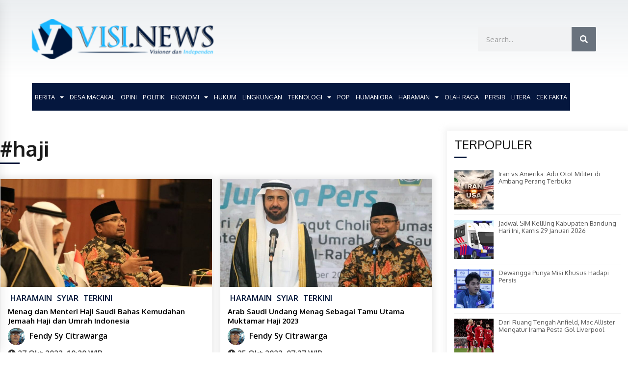

--- FILE ---
content_type: text/html; charset=UTF-8
request_url: https://visi.news/tag/haji/page/5/
body_size: 38909
content:
<!DOCTYPE html>
<html lang="id" prefix="og: https://ogp.me/ns#">
<head>
	<meta charset="UTF-8">
	<meta name="viewport" content="width=device-width, initial-scale=1.0, viewport-fit=cover" />		        <style type="text/css">
            body .boxed-layout {
                background: #ffffff;
            }
            /**************************site branding**********************/
            /*---------------------------------------------------*/
                            .twp-logo a,.twp-logo p, .twp-logo a:visited{
                    color: #000;
                }
                                        body .twp-site-branding .twp-wrapper .twp-logo .site-title a{
                    font-family: EB Garamond;
                }
                        /************************Newsletter*******************/
            /*---------------------------------------------------*/

                            body .twp-newsletter-subscriber{
                    color: #000000;
                }
            
                            body .twp-newsletter-subscriber{
                    background-color: #f3f3f3;
                }
                    
            /************************footer widget*****************/
            /*---------------------------------------------------*/
                            body .twp-footer-widget{
                    background-color: #0d1400;
                }
                                        body .twp-footer-widget,
                body .twp-footer-widget .widget,
                body .twp-footer-widget .widget a{
                    color: #fff;
                }
                        
            /************************footer copyright***************/
            /*---------------------------------------------------*/
                            body .twp-footer{
                    background-color: #4f4f4f;
                }
                                        body .twp-footer,
                body .twp-footer a,
                body .twp-footer a:visited{
                    color: #fff;
                }
            
            /**************************fonts**********************/
            /*---------------------------------------------------*/
        
                            html,
                html body{
                    font-family: Open Sans !important;
                }
            
                            body h1,
                body h2,
                body h3,
                body h4,
                body h5,
                body h6,
                body input,
                body .twp-secondary-font,
                body .comment-form input[type=submit],
                body .mfp-content .mfp-bottom-bar,
                body .twp-not-found .page-content p,
                body .page-header .archive-description{
                    font-family: Open Sans;
                }
                
            
            /*******primary(color,background and border)**********/
            /*---------------------------------------------------*/
                            
                body .twp-primary-color,
                body .twp-primary-text,
                body .twp-primary-text:visited,
                body .twp-categories.twp-primary-categories a,
                body .twp-categories.twp-primary-categories a:visited, 
                body li.twp-recent-widget .twp-description .twp-author-desc, 
                body li.twp-post-with-categories .twp-description .twp-author-desc,
                body .twp-author-desc.twp-primary-author,
                body .twp-author-desc.twp-primary-author a,
                body .twp-author-desc.twp-primary-author a:visited{ 
                    color: #001639;
                }
                body .twp-primary-bg,
                body .twp-navigation .twp-nav-left-content .twp-menu-section .menu > ul li .sub-menu a:before,
                body .widget h2:after,
                body .widget .widget-title:after, 
                body .widget ul.twp-tab li a.active, 
                body .sidr-open .twp-navigation .twp-nav-off-canvas .twp-menu-icon span:before, 
                body .sidr-open .twp-navigation .twp-nav-off-canvas .twp-menu-icon span:after, 
                body .twp-title:after, 
                body .twp-search-field-wrapper .twp-search-field form input[type=submit], 
                body .twp-pagination-numeric .page-numbers.current, 
                body .twp-post-format-icon, 
                body .twp-plus-icon span, 
                body .twp-close-icon span, 
                body .comment-form input[type=submit]:hover, 
                body .twp-categories.twp-categories-with-bg ul li a, 
                body .twp-pagination-numeric .prev.page-numbers, 
                body .twp-pagination-numeric .next.page-numbers, 
                body .nav-previous a,
                body .nav-next a,
                body .twp-btn.twp-primary-btn,
                body .twp-menu-description,
                body .desktop .twp-main-menu .sub-menu a:before,
                body .desktop .twp-main-menu .children a::before,
                body #scroll-top a:hover{
                    background-color: #001639;
                }
                body .twp-top-bar .twp-header-tags .twp-tag-caption:after{
                    border-color: transparent transparent transparent #001639;
                }
                body .twp-navigation .twp-menu-section .menu .twp-menu-description:after{
                    border-top-color: #001639;
                }

                body .slick-dots li,
                body .twp-pagination-numeric .page-numbers.current{
                    border-color: #001639;
                }

                body .twp-ticker-pin-slider-section .twp-section-title:before{
                    border-bottom-color: #001639;
                }

                body .twp-ticker-pin-slider-section .twp-section-title:after{
                    border-top-color: #001639;
                }
            

                        
            /*******secondary(color,background and border)**********/
            /*---------------------------------------------------*/

                            body .twp-secondary-color,
                body .twp-comments-section .comment-respond .comment-form .logged-in-as a:last-child,
                body .twp-comments-section .comment-list li .comment-reply-link,
                .night-mode body p a, 
                body p a,
                body .twp-comments-section .comment-list li .comment-meta,
                body li.twp-post-with-categories .twp-description .twp-categories ul li a,
                body .twp-social-icon-rounded i, 
                body .twp-categories.twp-secondary-categories a:visited, 
                body .twp-categories.twp-secondary-categories a,
                body .twp-single-page-post-section blockquote.wp-block-quote p:before,
                body .twp-single-page-post-section blockquote.wp-block-quote p:after,
                body .desktop .twp-main-menu a:hover{
                    color: #f88c00;
                }
                
                body .twp-comments-section .comment-respond .comment-form .logged-in-as a,
                body .mc4wp-form-fields  input[type=submit],
                body #scroll-top a,
                body .twp-instagram-section .twp-instagram-slider .slick-arrow,
                body .twp-feature-category-slider .slick-arrow, 
                body .twp-not-found .search-form .search-submit,
                body .widget .search-form .search-submit,
                body .twp-search-field-wrapper .twp-search-button-- input,
                body .comment-form input[type=submit],
                body .twp-secondary-bg-opacity{
                        background-color: #f88c00;
                }
                body .twp-comments-section .comment-respond .comment-form .logged-in-as a:last-child,
                body .twp-comments-section .comment-list li .comment-reply-link,
                body .twp-comments-section .comment-respond .comment-form .logged-in-as a,
                body .mc4wp-form-fields input[type=submit],
                body .twp-social-icon-rounded,
                body .comment-form input[type=submit],
                body .wp-block-gallery .slick-arrow:before,
                body .widget_media_gallery .slick-arrow:before,
                body .desktop .twp-main-menu > ul > li:hover > a{
                    border-color: #f88c00;
               } 
               body #status{
                    box-shadow: 0px 0px 0px 1px rgba(0, 0, 0, 0.1), 2px 1px 0px #f88c00;
               }

            
            /********** Secondary Hover(background,color)**********/
            /*---------------------------------------------------*/
                        
                body .twp-comments-section .comment-respond .comment-form .logged-in-as a:hover,
                body .mc4wp-form-fields input[type=submit]:hover,
                body .twp-footer li a:hover,
                body .twp-footer a:hover,
                body .widget ul li a:hover,
                body .twp-navigation .twp-nav-left-content .twp-menu-section .menu > ul li a:hover,
                body .twp-author-desc.twp-primary-author a:hover,
                body .twp-categories.twp-primary-categories a:hover,
                body .twp-full-post .twp-author-desc a:hover, 
                body .twp-full-post .twp-overlay-bg-black a:hover, 
                body .twp-breadcrumbs ul li a:hover,
                body a:hover, 
                .night-mode body a:hover,
                body a.twp-white-anchor-text:hover ,
                body .twp-primary-text:hover, 
                .night-mode body  a.twp-default-anchor-text:hover,
                body .twp-post-style-2 .twp-desc a:hover,
                body .twp-post .twp-desc.twp-overlay-bg-black a:hover{
                    color: #c20017;
                }
                body .twp-post .twp-desc.twp-overlay-bg-black .twp-categories-with-bg a:hover{
                    color: #fff;
                }
                
                body .twp-comments-section .comment-respond .comment-form .logged-in-as a:hover:last-child,
                body .twp-comments-section .comment-list li .comment-reply-link:hover,
                body .twp-navigation .theme-mode a:hover,
                body .twp-navigation .twp-search-section:hover, 
                body .twp-pagination-numeric .page-numbers:hover,
                body .twp-social-icon-rounded:hover,
                body .twp-categories.twp-categories-with-bg ul li a:hover{
                    background-color: #c20017;
                }
                body .twp-social-icon-rounded:hover,              
                body .twp-navigation .twp-nav-left-content .twp-menu-section .menu > ul > li:hover > a,
                body .twp-pagination-numeric .page-numbers:hover{
                    border-color: #c20017;
                }
                
            
            /********** primary Hover(background,color)**********/
            /*---------------------------------------------------*/
                            .night-mode body  p a:hover,
                body p a:hover,
                body  li.twp-post-with-categories .twp-description .twp-categories ul li a:hover,
                body  .twp-categories.twp-secondary-categories a:hover,
                body .twp-offcanvas-sidebar-wrapper a:hover,
                body  .twp-top-bar .twp-header-tags .twp-tags-items li a:hover,
                body .twp-articles-list .twp-articles .twp-description h4 a:hover{
                    color: #f88c00;
                }
                
                
                body .comment-form input[type=submit]:hover,
                body .twp-related-articles-slider .slick-arrow:hover::before{
                    border-color: #f88c00 ;
                }
                body .comment-form input[type=submit]:hover {
                    background-color:  #f88c00 ;
                 }
                
               
            
        </style>
	<style>img:is([sizes="auto" i], [sizes^="auto," i]) { contain-intrinsic-size: 3000px 1500px }</style>
	<meta property="og:locale" content="id_ID">
<meta property="og:type" content="website">
<meta property="og:site_name" content="VISI.NEWS">
<meta property="og:title" content="#haji">
<meta property="og:description" content="Visioner dan Independen">
<meta property="og:url" content="https://visi.news">

<!-- Optimasi Mesin Pencari oleh Rank Math PRO - https://rankmath.com/ -->
<title>#haji - VISI.NEWS</title>
<meta name="robots" content="follow, index, max-snippet:-1, max-video-preview:-1, max-image-preview:large"/>
<link rel="canonical" href="https://visi.news/tag/haji/page/5/" />
<link rel="prev" href="https://visi.news/tag/haji/page/4/" />
<link rel="next" href="https://visi.news/tag/haji/page/6/" />
<meta property="og:locale" content="id_ID" />
<meta property="og:type" content="article" />
<meta property="og:title" content="#haji - VISI.NEWS" />
<meta property="og:url" content="https://visi.news/tag/haji/page/5/" />
<meta property="og:site_name" content="VISI.NEWS" />
<meta name="twitter:card" content="summary_large_image" />
<meta name="twitter:title" content="#haji - VISI.NEWS" />
<meta name="twitter:label1" content="Pos" />
<meta name="twitter:data1" content="138" />
<script type="application/ld+json" class="rank-math-schema-pro">{"@context":"https://schema.org","@graph":[{"@type":"NewsMediaOrganization","@id":"https://visi.news/#organization","name":"VISI.NEWS","url":"https://visi.news","logo":{"@type":"ImageObject","@id":"https://visi.news/#logo","url":"https://visi.news/wp-content/uploads/2021/12/logo-visi1-300x64-2.png","contentUrl":"https://visi.news/wp-content/uploads/2021/12/logo-visi1-300x64-2.png","caption":"VISI.NEWS","inLanguage":"id","width":"300","height":"64"}},{"@type":"WebSite","@id":"https://visi.news/#website","url":"https://visi.news","name":"VISI.NEWS","publisher":{"@id":"https://visi.news/#organization"},"inLanguage":"id"},{"@type":"BreadcrumbList","@id":"https://visi.news/tag/haji/page/5/#breadcrumb","itemListElement":[{"@type":"ListItem","position":"1","item":{"@id":"https://visi.news","name":"Beranda"}},{"@type":"ListItem","position":"2","item":{"@id":"https://visi.news/tag/haji/","name":"#haji"}}]},{"@type":"CollectionPage","@id":"https://visi.news/tag/haji/page/5/#webpage","url":"https://visi.news/tag/haji/page/5/","name":"#haji - VISI.NEWS","isPartOf":{"@id":"https://visi.news/#website"},"inLanguage":"id","breadcrumb":{"@id":"https://visi.news/tag/haji/page/5/#breadcrumb"}}]}</script>
<!-- /Plugin WordPress Rank Math SEO -->

<link rel='dns-prefetch' href='//www.googletagmanager.com' />
<link rel='dns-prefetch' href='//fonts.googleapis.com' />
<link rel="alternate" type="application/rss+xml" title="VISI.NEWS &raquo; Feed" href="https://visi.news/feed/" />
<link rel="alternate" type="application/rss+xml" title="VISI.NEWS &raquo; Umpan Komentar" href="https://visi.news/comments/feed/" />
<link rel="alternate" type="application/rss+xml" title="VISI.NEWS &raquo; #haji Umpan Tag" href="https://visi.news/tag/haji/feed/" />
<script type="text/javascript">
/* <![CDATA[ */
window._wpemojiSettings = {"baseUrl":"https:\/\/s.w.org\/images\/core\/emoji\/16.0.1\/72x72\/","ext":".png","svgUrl":"https:\/\/s.w.org\/images\/core\/emoji\/16.0.1\/svg\/","svgExt":".svg","source":{"concatemoji":"https:\/\/visi.news\/wp-includes\/js\/wp-emoji-release.min.js?ver=c791c80dac79f50fa0e7e54f9bd5522a"}};
/*! This file is auto-generated */
!function(s,n){var o,i,e;function c(e){try{var t={supportTests:e,timestamp:(new Date).valueOf()};sessionStorage.setItem(o,JSON.stringify(t))}catch(e){}}function p(e,t,n){e.clearRect(0,0,e.canvas.width,e.canvas.height),e.fillText(t,0,0);var t=new Uint32Array(e.getImageData(0,0,e.canvas.width,e.canvas.height).data),a=(e.clearRect(0,0,e.canvas.width,e.canvas.height),e.fillText(n,0,0),new Uint32Array(e.getImageData(0,0,e.canvas.width,e.canvas.height).data));return t.every(function(e,t){return e===a[t]})}function u(e,t){e.clearRect(0,0,e.canvas.width,e.canvas.height),e.fillText(t,0,0);for(var n=e.getImageData(16,16,1,1),a=0;a<n.data.length;a++)if(0!==n.data[a])return!1;return!0}function f(e,t,n,a){switch(t){case"flag":return n(e,"\ud83c\udff3\ufe0f\u200d\u26a7\ufe0f","\ud83c\udff3\ufe0f\u200b\u26a7\ufe0f")?!1:!n(e,"\ud83c\udde8\ud83c\uddf6","\ud83c\udde8\u200b\ud83c\uddf6")&&!n(e,"\ud83c\udff4\udb40\udc67\udb40\udc62\udb40\udc65\udb40\udc6e\udb40\udc67\udb40\udc7f","\ud83c\udff4\u200b\udb40\udc67\u200b\udb40\udc62\u200b\udb40\udc65\u200b\udb40\udc6e\u200b\udb40\udc67\u200b\udb40\udc7f");case"emoji":return!a(e,"\ud83e\udedf")}return!1}function g(e,t,n,a){var r="undefined"!=typeof WorkerGlobalScope&&self instanceof WorkerGlobalScope?new OffscreenCanvas(300,150):s.createElement("canvas"),o=r.getContext("2d",{willReadFrequently:!0}),i=(o.textBaseline="top",o.font="600 32px Arial",{});return e.forEach(function(e){i[e]=t(o,e,n,a)}),i}function t(e){var t=s.createElement("script");t.src=e,t.defer=!0,s.head.appendChild(t)}"undefined"!=typeof Promise&&(o="wpEmojiSettingsSupports",i=["flag","emoji"],n.supports={everything:!0,everythingExceptFlag:!0},e=new Promise(function(e){s.addEventListener("DOMContentLoaded",e,{once:!0})}),new Promise(function(t){var n=function(){try{var e=JSON.parse(sessionStorage.getItem(o));if("object"==typeof e&&"number"==typeof e.timestamp&&(new Date).valueOf()<e.timestamp+604800&&"object"==typeof e.supportTests)return e.supportTests}catch(e){}return null}();if(!n){if("undefined"!=typeof Worker&&"undefined"!=typeof OffscreenCanvas&&"undefined"!=typeof URL&&URL.createObjectURL&&"undefined"!=typeof Blob)try{var e="postMessage("+g.toString()+"("+[JSON.stringify(i),f.toString(),p.toString(),u.toString()].join(",")+"));",a=new Blob([e],{type:"text/javascript"}),r=new Worker(URL.createObjectURL(a),{name:"wpTestEmojiSupports"});return void(r.onmessage=function(e){c(n=e.data),r.terminate(),t(n)})}catch(e){}c(n=g(i,f,p,u))}t(n)}).then(function(e){for(var t in e)n.supports[t]=e[t],n.supports.everything=n.supports.everything&&n.supports[t],"flag"!==t&&(n.supports.everythingExceptFlag=n.supports.everythingExceptFlag&&n.supports[t]);n.supports.everythingExceptFlag=n.supports.everythingExceptFlag&&!n.supports.flag,n.DOMReady=!1,n.readyCallback=function(){n.DOMReady=!0}}).then(function(){return e}).then(function(){var e;n.supports.everything||(n.readyCallback(),(e=n.source||{}).concatemoji?t(e.concatemoji):e.wpemoji&&e.twemoji&&(t(e.twemoji),t(e.wpemoji)))}))}((window,document),window._wpemojiSettings);
/* ]]> */
</script>
<style id='wp-emoji-styles-inline-css' type='text/css'>

	img.wp-smiley, img.emoji {
		display: inline !important;
		border: none !important;
		box-shadow: none !important;
		height: 1em !important;
		width: 1em !important;
		margin: 0 0.07em !important;
		vertical-align: -0.1em !important;
		background: none !important;
		padding: 0 !important;
	}
</style>
<link rel='stylesheet' id='wp-block-library-css' href='https://visi.news/wp-includes/css/dist/block-library/style.min.css?ver=c791c80dac79f50fa0e7e54f9bd5522a' type='text/css' media='all' />
<style id='classic-theme-styles-inline-css' type='text/css'>
/*! This file is auto-generated */
.wp-block-button__link{color:#fff;background-color:#32373c;border-radius:9999px;box-shadow:none;text-decoration:none;padding:calc(.667em + 2px) calc(1.333em + 2px);font-size:1.125em}.wp-block-file__button{background:#32373c;color:#fff;text-decoration:none}
</style>
<style id='global-styles-inline-css' type='text/css'>
:root{--wp--preset--aspect-ratio--square: 1;--wp--preset--aspect-ratio--4-3: 4/3;--wp--preset--aspect-ratio--3-4: 3/4;--wp--preset--aspect-ratio--3-2: 3/2;--wp--preset--aspect-ratio--2-3: 2/3;--wp--preset--aspect-ratio--16-9: 16/9;--wp--preset--aspect-ratio--9-16: 9/16;--wp--preset--color--black: #000000;--wp--preset--color--cyan-bluish-gray: #abb8c3;--wp--preset--color--white: #ffffff;--wp--preset--color--pale-pink: #f78da7;--wp--preset--color--vivid-red: #cf2e2e;--wp--preset--color--luminous-vivid-orange: #ff6900;--wp--preset--color--luminous-vivid-amber: #fcb900;--wp--preset--color--light-green-cyan: #7bdcb5;--wp--preset--color--vivid-green-cyan: #00d084;--wp--preset--color--pale-cyan-blue: #8ed1fc;--wp--preset--color--vivid-cyan-blue: #0693e3;--wp--preset--color--vivid-purple: #9b51e0;--wp--preset--gradient--vivid-cyan-blue-to-vivid-purple: linear-gradient(135deg,rgba(6,147,227,1) 0%,rgb(155,81,224) 100%);--wp--preset--gradient--light-green-cyan-to-vivid-green-cyan: linear-gradient(135deg,rgb(122,220,180) 0%,rgb(0,208,130) 100%);--wp--preset--gradient--luminous-vivid-amber-to-luminous-vivid-orange: linear-gradient(135deg,rgba(252,185,0,1) 0%,rgba(255,105,0,1) 100%);--wp--preset--gradient--luminous-vivid-orange-to-vivid-red: linear-gradient(135deg,rgba(255,105,0,1) 0%,rgb(207,46,46) 100%);--wp--preset--gradient--very-light-gray-to-cyan-bluish-gray: linear-gradient(135deg,rgb(238,238,238) 0%,rgb(169,184,195) 100%);--wp--preset--gradient--cool-to-warm-spectrum: linear-gradient(135deg,rgb(74,234,220) 0%,rgb(151,120,209) 20%,rgb(207,42,186) 40%,rgb(238,44,130) 60%,rgb(251,105,98) 80%,rgb(254,248,76) 100%);--wp--preset--gradient--blush-light-purple: linear-gradient(135deg,rgb(255,206,236) 0%,rgb(152,150,240) 100%);--wp--preset--gradient--blush-bordeaux: linear-gradient(135deg,rgb(254,205,165) 0%,rgb(254,45,45) 50%,rgb(107,0,62) 100%);--wp--preset--gradient--luminous-dusk: linear-gradient(135deg,rgb(255,203,112) 0%,rgb(199,81,192) 50%,rgb(65,88,208) 100%);--wp--preset--gradient--pale-ocean: linear-gradient(135deg,rgb(255,245,203) 0%,rgb(182,227,212) 50%,rgb(51,167,181) 100%);--wp--preset--gradient--electric-grass: linear-gradient(135deg,rgb(202,248,128) 0%,rgb(113,206,126) 100%);--wp--preset--gradient--midnight: linear-gradient(135deg,rgb(2,3,129) 0%,rgb(40,116,252) 100%);--wp--preset--font-size--small: 13px;--wp--preset--font-size--medium: 20px;--wp--preset--font-size--large: 36px;--wp--preset--font-size--x-large: 42px;--wp--preset--spacing--20: 0.44rem;--wp--preset--spacing--30: 0.67rem;--wp--preset--spacing--40: 1rem;--wp--preset--spacing--50: 1.5rem;--wp--preset--spacing--60: 2.25rem;--wp--preset--spacing--70: 3.38rem;--wp--preset--spacing--80: 5.06rem;--wp--preset--shadow--natural: 6px 6px 9px rgba(0, 0, 0, 0.2);--wp--preset--shadow--deep: 12px 12px 50px rgba(0, 0, 0, 0.4);--wp--preset--shadow--sharp: 6px 6px 0px rgba(0, 0, 0, 0.2);--wp--preset--shadow--outlined: 6px 6px 0px -3px rgba(255, 255, 255, 1), 6px 6px rgba(0, 0, 0, 1);--wp--preset--shadow--crisp: 6px 6px 0px rgba(0, 0, 0, 1);}:where(.is-layout-flex){gap: 0.5em;}:where(.is-layout-grid){gap: 0.5em;}body .is-layout-flex{display: flex;}.is-layout-flex{flex-wrap: wrap;align-items: center;}.is-layout-flex > :is(*, div){margin: 0;}body .is-layout-grid{display: grid;}.is-layout-grid > :is(*, div){margin: 0;}:where(.wp-block-columns.is-layout-flex){gap: 2em;}:where(.wp-block-columns.is-layout-grid){gap: 2em;}:where(.wp-block-post-template.is-layout-flex){gap: 1.25em;}:where(.wp-block-post-template.is-layout-grid){gap: 1.25em;}.has-black-color{color: var(--wp--preset--color--black) !important;}.has-cyan-bluish-gray-color{color: var(--wp--preset--color--cyan-bluish-gray) !important;}.has-white-color{color: var(--wp--preset--color--white) !important;}.has-pale-pink-color{color: var(--wp--preset--color--pale-pink) !important;}.has-vivid-red-color{color: var(--wp--preset--color--vivid-red) !important;}.has-luminous-vivid-orange-color{color: var(--wp--preset--color--luminous-vivid-orange) !important;}.has-luminous-vivid-amber-color{color: var(--wp--preset--color--luminous-vivid-amber) !important;}.has-light-green-cyan-color{color: var(--wp--preset--color--light-green-cyan) !important;}.has-vivid-green-cyan-color{color: var(--wp--preset--color--vivid-green-cyan) !important;}.has-pale-cyan-blue-color{color: var(--wp--preset--color--pale-cyan-blue) !important;}.has-vivid-cyan-blue-color{color: var(--wp--preset--color--vivid-cyan-blue) !important;}.has-vivid-purple-color{color: var(--wp--preset--color--vivid-purple) !important;}.has-black-background-color{background-color: var(--wp--preset--color--black) !important;}.has-cyan-bluish-gray-background-color{background-color: var(--wp--preset--color--cyan-bluish-gray) !important;}.has-white-background-color{background-color: var(--wp--preset--color--white) !important;}.has-pale-pink-background-color{background-color: var(--wp--preset--color--pale-pink) !important;}.has-vivid-red-background-color{background-color: var(--wp--preset--color--vivid-red) !important;}.has-luminous-vivid-orange-background-color{background-color: var(--wp--preset--color--luminous-vivid-orange) !important;}.has-luminous-vivid-amber-background-color{background-color: var(--wp--preset--color--luminous-vivid-amber) !important;}.has-light-green-cyan-background-color{background-color: var(--wp--preset--color--light-green-cyan) !important;}.has-vivid-green-cyan-background-color{background-color: var(--wp--preset--color--vivid-green-cyan) !important;}.has-pale-cyan-blue-background-color{background-color: var(--wp--preset--color--pale-cyan-blue) !important;}.has-vivid-cyan-blue-background-color{background-color: var(--wp--preset--color--vivid-cyan-blue) !important;}.has-vivid-purple-background-color{background-color: var(--wp--preset--color--vivid-purple) !important;}.has-black-border-color{border-color: var(--wp--preset--color--black) !important;}.has-cyan-bluish-gray-border-color{border-color: var(--wp--preset--color--cyan-bluish-gray) !important;}.has-white-border-color{border-color: var(--wp--preset--color--white) !important;}.has-pale-pink-border-color{border-color: var(--wp--preset--color--pale-pink) !important;}.has-vivid-red-border-color{border-color: var(--wp--preset--color--vivid-red) !important;}.has-luminous-vivid-orange-border-color{border-color: var(--wp--preset--color--luminous-vivid-orange) !important;}.has-luminous-vivid-amber-border-color{border-color: var(--wp--preset--color--luminous-vivid-amber) !important;}.has-light-green-cyan-border-color{border-color: var(--wp--preset--color--light-green-cyan) !important;}.has-vivid-green-cyan-border-color{border-color: var(--wp--preset--color--vivid-green-cyan) !important;}.has-pale-cyan-blue-border-color{border-color: var(--wp--preset--color--pale-cyan-blue) !important;}.has-vivid-cyan-blue-border-color{border-color: var(--wp--preset--color--vivid-cyan-blue) !important;}.has-vivid-purple-border-color{border-color: var(--wp--preset--color--vivid-purple) !important;}.has-vivid-cyan-blue-to-vivid-purple-gradient-background{background: var(--wp--preset--gradient--vivid-cyan-blue-to-vivid-purple) !important;}.has-light-green-cyan-to-vivid-green-cyan-gradient-background{background: var(--wp--preset--gradient--light-green-cyan-to-vivid-green-cyan) !important;}.has-luminous-vivid-amber-to-luminous-vivid-orange-gradient-background{background: var(--wp--preset--gradient--luminous-vivid-amber-to-luminous-vivid-orange) !important;}.has-luminous-vivid-orange-to-vivid-red-gradient-background{background: var(--wp--preset--gradient--luminous-vivid-orange-to-vivid-red) !important;}.has-very-light-gray-to-cyan-bluish-gray-gradient-background{background: var(--wp--preset--gradient--very-light-gray-to-cyan-bluish-gray) !important;}.has-cool-to-warm-spectrum-gradient-background{background: var(--wp--preset--gradient--cool-to-warm-spectrum) !important;}.has-blush-light-purple-gradient-background{background: var(--wp--preset--gradient--blush-light-purple) !important;}.has-blush-bordeaux-gradient-background{background: var(--wp--preset--gradient--blush-bordeaux) !important;}.has-luminous-dusk-gradient-background{background: var(--wp--preset--gradient--luminous-dusk) !important;}.has-pale-ocean-gradient-background{background: var(--wp--preset--gradient--pale-ocean) !important;}.has-electric-grass-gradient-background{background: var(--wp--preset--gradient--electric-grass) !important;}.has-midnight-gradient-background{background: var(--wp--preset--gradient--midnight) !important;}.has-small-font-size{font-size: var(--wp--preset--font-size--small) !important;}.has-medium-font-size{font-size: var(--wp--preset--font-size--medium) !important;}.has-large-font-size{font-size: var(--wp--preset--font-size--large) !important;}.has-x-large-font-size{font-size: var(--wp--preset--font-size--x-large) !important;}
:where(.wp-block-post-template.is-layout-flex){gap: 1.25em;}:where(.wp-block-post-template.is-layout-grid){gap: 1.25em;}
:where(.wp-block-columns.is-layout-flex){gap: 2em;}:where(.wp-block-columns.is-layout-grid){gap: 2em;}
:root :where(.wp-block-pullquote){font-size: 1.5em;line-height: 1.6;}
</style>
<link rel='stylesheet' id='wpos-slick-style-css' href='https://visi.news/wp-content/plugins/wp-trending-post-slider-and-widget/assets/css/slick.css?ver=1.8.4' type='text/css' media='all' />
<link rel='stylesheet' id='wtpsw-public-style-css' href='https://visi.news/wp-content/plugins/wp-trending-post-slider-and-widget/assets/css/wtpsw-public.css?ver=1.8.4' type='text/css' media='all' />
<link rel='stylesheet' id='ppress-frontend-css' href='https://visi.news/wp-content/plugins/wp-user-avatar/assets/css/frontend.min.css?ver=4.16.9' type='text/css' media='all' />
<link rel='stylesheet' id='ppress-flatpickr-css' href='https://visi.news/wp-content/plugins/wp-user-avatar/assets/flatpickr/flatpickr.min.css?ver=4.16.9' type='text/css' media='all' />
<link rel='stylesheet' id='ppress-select2-css' href='https://visi.news/wp-content/plugins/wp-user-avatar/assets/select2/select2.min.css?ver=c791c80dac79f50fa0e7e54f9bd5522a' type='text/css' media='all' />
<link rel='stylesheet' id='bootstrap-css' href='https://visi.news/wp-content/themes/default-mag-pro/assets/libraries/bootstrap/css/bootstrap-grid.min.css?ver=c791c80dac79f50fa0e7e54f9bd5522a' type='text/css' media='all' />
<link rel='stylesheet' id='default-mag-google-fonts-css' href='https://fonts.googleapis.com/css?family=Open%20Sans:400,400italic,600,700|Open%20Sans:400,400italic,600,700|EB%20Garamond:700,700i,800,800i' type='text/css' media='all' />
<link rel='stylesheet' id='font-awesome-css' href='https://visi.news/wp-content/plugins/elementor/assets/lib/font-awesome/css/font-awesome.min.css?ver=4.7.0' type='text/css' media='all' />
<link rel='stylesheet' id='slick-css' href='https://visi.news/wp-content/themes/default-mag-pro/assets/libraries/slick/css/slick.css?ver=c791c80dac79f50fa0e7e54f9bd5522a' type='text/css' media='all' />
<link rel='stylesheet' id='sidr-css' href='https://visi.news/wp-content/themes/default-mag-pro/assets/libraries/sidr/css/jquery.sidr.css?ver=c791c80dac79f50fa0e7e54f9bd5522a' type='text/css' media='all' />
<link rel='stylesheet' id='slider-pro-css' href='https://visi.news/wp-content/themes/default-mag-pro/assets/libraries/slider-pro/css/slider-pro.min.css?ver=c791c80dac79f50fa0e7e54f9bd5522a' type='text/css' media='all' />
<link rel='stylesheet' id='magnific-css' href='https://visi.news/wp-content/themes/default-mag-pro/assets/libraries/magnific/css/magnific-popup.css?ver=c791c80dac79f50fa0e7e54f9bd5522a' type='text/css' media='all' />
<link rel='stylesheet' id='default-mag-style-css' href='https://visi.news/wp-content/themes/default-mag-pro/style.css?ver=c791c80dac79f50fa0e7e54f9bd5522a' type='text/css' media='all' />
<link rel='stylesheet' id='elementor-icons-css' href='https://visi.news/wp-content/plugins/elementor/assets/lib/eicons/css/elementor-icons.min.css?ver=5.30.0' type='text/css' media='all' />
<link rel='stylesheet' id='elementor-frontend-css' href='https://visi.news/wp-content/plugins/elementor/assets/css/frontend.min.css?ver=3.23.1' type='text/css' media='all' />
<style id='elementor-frontend-inline-css' type='text/css'>
.elementor-kit-207077{--e-global-color-primary:#191919;--e-global-color-secondary:#939393;--e-global-color-text:#393939;--e-global-color-accent:#000000;--e-global-color-a141cd2:#5A76BB;--e-global-color-dfceda1:#5A76BB;--e-global-color-058b082:#E6E6E6;--e-global-typography-primary-font-family:"Oxygen";--e-global-typography-primary-font-weight:700;--e-global-typography-primary-text-transform:none;--e-global-typography-primary-font-style:normal;--e-global-typography-primary-text-decoration:none;--e-global-typography-secondary-font-family:"Oxygen";--e-global-typography-secondary-font-size:15px;--e-global-typography-secondary-font-weight:400;--e-global-typography-secondary-text-transform:none;--e-global-typography-secondary-font-style:normal;--e-global-typography-secondary-text-decoration:none;--e-global-typography-secondary-line-height:1.3em;--e-global-typography-text-font-family:"Oxygen";--e-global-typography-text-font-size:16px;--e-global-typography-text-font-weight:400;--e-global-typography-text-text-transform:none;--e-global-typography-text-font-style:normal;--e-global-typography-text-text-decoration:none;--e-global-typography-text-line-height:1.5em;--e-global-typography-accent-font-family:"Oxygen";--e-global-typography-accent-font-weight:500;--e-global-typography-accent-text-transform:none;--e-global-typography-accent-font-style:normal;--e-global-typography-accent-text-decoration:none;--e-global-typography-e767fbd-font-family:"Oxygen";--e-global-typography-e767fbd-font-size:44px;--e-global-typography-e767fbd-font-weight:700;--e-global-typography-e767fbd-text-transform:none;--e-global-typography-e767fbd-font-style:normal;--e-global-typography-e767fbd-text-decoration:none;--e-global-typography-e767fbd-line-height:1.3em;--e-global-typography-e767fbd-letter-spacing:0px;--e-global-typography-d9f459b-font-family:"Oxygen";--e-global-typography-d9f459b-font-size:26px;--e-global-typography-d9f459b-font-weight:500;--e-global-typography-d9f459b-text-transform:none;--e-global-typography-d9f459b-font-style:normal;--e-global-typography-d9f459b-text-decoration:none;--e-global-typography-d9f459b-line-height:1.3em;--e-global-typography-d9f459b-letter-spacing:0px;--e-global-typography-da21c65-font-family:"Oxygen";--e-global-typography-da21c65-font-size:15px;--e-global-typography-da21c65-font-weight:700;--e-global-typography-da21c65-text-transform:none;--e-global-typography-da21c65-font-style:normal;--e-global-typography-da21c65-text-decoration:none;--e-global-typography-da21c65-line-height:1.3em;--e-global-typography-da21c65-letter-spacing:0px;--e-global-typography-0d262bb-font-family:"Oxygen";--e-global-typography-0d262bb-font-size:17px;--e-global-typography-0d262bb-font-weight:500;--e-global-typography-0d262bb-text-transform:none;--e-global-typography-0d262bb-font-style:normal;--e-global-typography-0d262bb-text-decoration:none;--e-global-typography-0d262bb-line-height:1.2em;--e-global-typography-3f2ffb7-font-family:"Oxygen";--e-global-typography-3f2ffb7-font-size:15px;--e-global-typography-3f2ffb7-font-weight:400;--e-global-typography-3f2ffb7-text-transform:none;--e-global-typography-3f2ffb7-font-style:normal;--e-global-typography-3f2ffb7-text-decoration:none;--e-global-typography-3f2ffb7-line-height:1.2em;--e-global-typography-b11c54e-font-family:"Oxygen";--e-global-typography-b11c54e-font-size:13px;--e-global-typography-b11c54e-font-weight:400;--e-global-typography-b11c54e-text-transform:none;--e-global-typography-b11c54e-font-style:normal;--e-global-typography-b11c54e-text-decoration:none;--e-global-typography-b11c54e-line-height:1.2em;--e-global-typography-36c5ea9-font-family:"Oxygen";--e-global-typography-36c5ea9-font-size:14px;--e-global-typography-36c5ea9-font-weight:400;--e-global-typography-36c5ea9-text-transform:none;--e-global-typography-36c5ea9-font-style:normal;--e-global-typography-36c5ea9-text-decoration:none;--e-global-typography-36c5ea9-line-height:1.4em;--e-global-typography-beabbcc-font-family:"Oxygen";--e-global-typography-beabbcc-font-size:17px;--e-global-typography-beabbcc-font-weight:500;--e-global-typography-beabbcc-text-transform:none;--e-global-typography-beabbcc-font-style:normal;--e-global-typography-beabbcc-text-decoration:none;--e-global-typography-beabbcc-line-height:1.3em;--e-global-typography-beabbcc-letter-spacing:-0.2px;--e-global-typography-6ab1e4b-font-family:"Oxygen";--e-global-typography-6ab1e4b-font-size:17px;--e-global-typography-6ab1e4b-font-weight:400;--e-global-typography-6ab1e4b-text-transform:none;--e-global-typography-6ab1e4b-font-style:normal;--e-global-typography-6ab1e4b-text-decoration:none;--e-global-typography-6ab1e4b-line-height:1.5em;--e-global-typography-a906496-font-family:"Oxygen";--e-global-typography-a906496-font-size:16px;--e-global-typography-a906496-font-weight:500;--e-global-typography-a906496-text-transform:none;--e-global-typography-a906496-font-style:normal;--e-global-typography-a906496-text-decoration:none;--e-global-typography-a906496-line-height:1.3em;--e-global-typography-a906496-letter-spacing:0.3px;--e-global-typography-dec4296-font-family:"Oxygen";--e-global-typography-dec4296-font-size:18px;--e-global-typography-dec4296-font-weight:400;--e-global-typography-dec4296-text-transform:none;--e-global-typography-dec4296-font-style:normal;--e-global-typography-dec4296-text-decoration:none;--e-global-typography-dec4296-line-height:1.3em;--e-global-typography-dec4296-letter-spacing:0px;--e-global-typography-a260c91-font-family:"Oxygen";--e-global-typography-a260c91-font-size:16px;--e-global-typography-a260c91-font-weight:400;--e-global-typography-a260c91-text-transform:none;--e-global-typography-a260c91-font-style:normal;--e-global-typography-a260c91-text-decoration:none;--e-global-typography-a260c91-line-height:1.3em;--e-global-typography-1048b30-font-family:"Oxygen";--e-global-typography-1048b30-font-size:15px;--e-global-typography-1048b30-font-weight:400;--e-global-typography-2a7fd94-font-family:"Oxygen";--e-global-typography-2a7fd94-font-size:18px;--e-global-typography-2a7fd94-font-weight:400;--e-global-typography-2a7fd94-text-transform:none;--e-global-typography-2a7fd94-font-style:normal;--e-global-typography-2a7fd94-text-decoration:none;--e-global-typography-2a7fd94-line-height:1.3em;--e-global-typography-2a7fd94-letter-spacing:0.3px;--e-global-typography-e467bb4-font-family:"Oxygen";--e-global-typography-e467bb4-font-size:19px;--e-global-typography-e467bb4-font-weight:400;--e-global-typography-e467bb4-text-transform:none;--e-global-typography-e467bb4-font-style:normal;--e-global-typography-e467bb4-text-decoration:none;--e-global-typography-e467bb4-line-height:1.5em;--e-global-typography-e467bb4-letter-spacing:0px;--e-global-typography-a83c142-font-family:"Oxygen";--e-global-typography-a83c142-font-size:72px;--e-global-typography-a83c142-font-weight:700;--e-global-typography-a83c142-line-height:1.3em;--e-global-typography-58a9f88-font-family:"Oxygen";--e-global-typography-58a9f88-font-size:13px;--e-global-typography-58a9f88-font-weight:400;--e-global-typography-58a9f88-text-transform:uppercase;--e-global-typography-58a9f88-font-style:normal;--e-global-typography-58a9f88-text-decoration:none;--e-global-typography-58a9f88-line-height:1.5em;--e-global-typography-58a9f88-letter-spacing:1.3px;--e-global-typography-4db49e1-font-family:"Oxygen";--e-global-typography-4db49e1-font-size:18px;--e-global-typography-4db49e1-font-weight:400;--e-global-typography-4db49e1-text-transform:none;--e-global-typography-4db49e1-font-style:normal;--e-global-typography-4db49e1-text-decoration:none;--e-global-typography-4db49e1-line-height:1.4em;--e-global-typography-2f65961-font-size:100px;--e-global-typography-2f65961-font-weight:700;--e-global-typography-2f65961-line-height:1em;--e-global-typography-2f65961-letter-spacing:3px;--e-global-typography-d159138-font-family:"Oxygen";--e-global-typography-d159138-font-size:16px;--e-global-typography-d159138-font-weight:400;--e-global-typography-d159138-text-transform:none;--e-global-typography-d159138-font-style:normal;--e-global-typography-d159138-text-decoration:none;--e-global-typography-d159138-line-height:1.4em;--e-global-typography-239133b-font-family:"Oxygen";--e-global-typography-239133b-font-size:19px;--e-global-typography-239133b-font-weight:400;--e-global-typography-239133b-text-transform:none;--e-global-typography-239133b-font-style:normal;--e-global-typography-239133b-text-decoration:none;--e-global-typography-239133b-line-height:1.3em;--e-global-typography-239133b-letter-spacing:0px;color:var( --e-global-color-text );font-family:var( --e-global-typography-text-font-family ), Sans-serif;font-size:var( --e-global-typography-text-font-size );font-weight:var( --e-global-typography-text-font-weight );text-transform:var( --e-global-typography-text-text-transform );font-style:var( --e-global-typography-text-font-style );text-decoration:var( --e-global-typography-text-text-decoration );line-height:var( --e-global-typography-text-line-height );}.elementor-kit-207077 p{margin-bottom:1.5em;}.elementor-kit-207077 a{color:var( --e-global-color-accent );}.elementor-kit-207077 a:hover{color:var( --e-global-color-primary );}.elementor-kit-207077 h1{color:var( --e-global-color-primary );font-family:var( --e-global-typography-e767fbd-font-family ), Sans-serif;font-size:var( --e-global-typography-e767fbd-font-size );font-weight:var( --e-global-typography-e767fbd-font-weight );text-transform:var( --e-global-typography-e767fbd-text-transform );font-style:var( --e-global-typography-e767fbd-font-style );text-decoration:var( --e-global-typography-e767fbd-text-decoration );line-height:var( --e-global-typography-e767fbd-line-height );letter-spacing:var( --e-global-typography-e767fbd-letter-spacing );word-spacing:var( --e-global-typography-e767fbd-word-spacing );}.elementor-kit-207077 h2{color:var( --e-global-color-primary );font-family:var( --e-global-typography-d9f459b-font-family ), Sans-serif;font-size:var( --e-global-typography-d9f459b-font-size );font-weight:var( --e-global-typography-d9f459b-font-weight );text-transform:var( --e-global-typography-d9f459b-text-transform );font-style:var( --e-global-typography-d9f459b-font-style );text-decoration:var( --e-global-typography-d9f459b-text-decoration );line-height:var( --e-global-typography-d9f459b-line-height );letter-spacing:var( --e-global-typography-d9f459b-letter-spacing );word-spacing:var( --e-global-typography-d9f459b-word-spacing );}.elementor-kit-207077 h3{color:var( --e-global-color-primary );font-family:var( --e-global-typography-da21c65-font-family ), Sans-serif;font-size:var( --e-global-typography-da21c65-font-size );font-weight:var( --e-global-typography-da21c65-font-weight );text-transform:var( --e-global-typography-da21c65-text-transform );font-style:var( --e-global-typography-da21c65-font-style );text-decoration:var( --e-global-typography-da21c65-text-decoration );line-height:var( --e-global-typography-da21c65-line-height );letter-spacing:var( --e-global-typography-da21c65-letter-spacing );word-spacing:var( --e-global-typography-da21c65-word-spacing );}.elementor-kit-207077 h4{color:var( --e-global-color-primary );font-family:var( --e-global-typography-0d262bb-font-family ), Sans-serif;font-size:var( --e-global-typography-0d262bb-font-size );font-weight:var( --e-global-typography-0d262bb-font-weight );text-transform:var( --e-global-typography-0d262bb-text-transform );font-style:var( --e-global-typography-0d262bb-font-style );text-decoration:var( --e-global-typography-0d262bb-text-decoration );line-height:var( --e-global-typography-0d262bb-line-height );letter-spacing:var( --e-global-typography-0d262bb-letter-spacing );word-spacing:var( --e-global-typography-0d262bb-word-spacing );}.elementor-kit-207077 h5{color:var( --e-global-color-primary );font-family:var( --e-global-typography-3f2ffb7-font-family ), Sans-serif;font-size:var( --e-global-typography-3f2ffb7-font-size );font-weight:var( --e-global-typography-3f2ffb7-font-weight );text-transform:var( --e-global-typography-3f2ffb7-text-transform );font-style:var( --e-global-typography-3f2ffb7-font-style );text-decoration:var( --e-global-typography-3f2ffb7-text-decoration );line-height:var( --e-global-typography-3f2ffb7-line-height );letter-spacing:var( --e-global-typography-3f2ffb7-letter-spacing );word-spacing:var( --e-global-typography-3f2ffb7-word-spacing );}.elementor-kit-207077 h6{color:var( --e-global-color-primary );font-family:var( --e-global-typography-b11c54e-font-family ), Sans-serif;font-size:var( --e-global-typography-b11c54e-font-size );font-weight:var( --e-global-typography-b11c54e-font-weight );text-transform:var( --e-global-typography-b11c54e-text-transform );font-style:var( --e-global-typography-b11c54e-font-style );text-decoration:var( --e-global-typography-b11c54e-text-decoration );line-height:var( --e-global-typography-b11c54e-line-height );letter-spacing:var( --e-global-typography-b11c54e-letter-spacing );word-spacing:var( --e-global-typography-b11c54e-word-spacing );}.elementor-kit-207077 button,.elementor-kit-207077 input[type="button"],.elementor-kit-207077 input[type="submit"],.elementor-kit-207077 .elementor-button{font-family:"Frank Ruhl Libre", Sans-serif;font-size:17px;font-weight:500;text-decoration:none;line-height:1.2em;color:var( --e-global-color-primary );background-color:#02010100;border-style:solid;border-width:1px 1px 1px 1px;border-color:var( --e-global-color-primary );border-radius:2px 2px 2px 2px;padding:8px 12px 8px 12px;}.elementor-kit-207077 button:hover,.elementor-kit-207077 button:focus,.elementor-kit-207077 input[type="button"]:hover,.elementor-kit-207077 input[type="button"]:focus,.elementor-kit-207077 input[type="submit"]:hover,.elementor-kit-207077 input[type="submit"]:focus,.elementor-kit-207077 .elementor-button:hover,.elementor-kit-207077 .elementor-button:focus{color:#FFFFFF;background-color:var( --e-global-color-primary );border-style:solid;border-width:1px 1px 1px 1px;border-color:var( --e-global-color-primary );}.elementor-section.elementor-section-boxed > .elementor-container{max-width:1170px;}.e-con{--container-max-width:1170px;}.elementor-widget:not(:last-child){margin-block-end:20px;}.elementor-element{--widgets-spacing:20px 20px;}{}h1.entry-title{display:var(--page-title-display);}.elementor-kit-207077 e-page-transition{background-color:#FFBC7D;}@media(max-width:1024px){.elementor-kit-207077{font-size:var( --e-global-typography-text-font-size );line-height:var( --e-global-typography-text-line-height );}.elementor-kit-207077 h1{font-size:var( --e-global-typography-e767fbd-font-size );line-height:var( --e-global-typography-e767fbd-line-height );letter-spacing:var( --e-global-typography-e767fbd-letter-spacing );word-spacing:var( --e-global-typography-e767fbd-word-spacing );}.elementor-kit-207077 h2{font-size:var( --e-global-typography-d9f459b-font-size );line-height:var( --e-global-typography-d9f459b-line-height );letter-spacing:var( --e-global-typography-d9f459b-letter-spacing );word-spacing:var( --e-global-typography-d9f459b-word-spacing );}.elementor-kit-207077 h3{font-size:var( --e-global-typography-da21c65-font-size );line-height:var( --e-global-typography-da21c65-line-height );letter-spacing:var( --e-global-typography-da21c65-letter-spacing );word-spacing:var( --e-global-typography-da21c65-word-spacing );}.elementor-kit-207077 h4{font-size:var( --e-global-typography-0d262bb-font-size );line-height:var( --e-global-typography-0d262bb-line-height );letter-spacing:var( --e-global-typography-0d262bb-letter-spacing );word-spacing:var( --e-global-typography-0d262bb-word-spacing );}.elementor-kit-207077 h5{font-size:var( --e-global-typography-3f2ffb7-font-size );line-height:var( --e-global-typography-3f2ffb7-line-height );letter-spacing:var( --e-global-typography-3f2ffb7-letter-spacing );word-spacing:var( --e-global-typography-3f2ffb7-word-spacing );}.elementor-kit-207077 h6{font-size:var( --e-global-typography-b11c54e-font-size );line-height:var( --e-global-typography-b11c54e-line-height );letter-spacing:var( --e-global-typography-b11c54e-letter-spacing );word-spacing:var( --e-global-typography-b11c54e-word-spacing );}.elementor-section.elementor-section-boxed > .elementor-container{max-width:1024px;}.e-con{--container-max-width:1024px;}}@media(max-width:767px){.elementor-kit-207077{--e-global-typography-e767fbd-font-size:38px;font-size:var( --e-global-typography-text-font-size );line-height:var( --e-global-typography-text-line-height );}.elementor-kit-207077 h1{font-size:var( --e-global-typography-e767fbd-font-size );line-height:var( --e-global-typography-e767fbd-line-height );letter-spacing:var( --e-global-typography-e767fbd-letter-spacing );word-spacing:var( --e-global-typography-e767fbd-word-spacing );}.elementor-kit-207077 h2{font-size:var( --e-global-typography-d9f459b-font-size );line-height:var( --e-global-typography-d9f459b-line-height );letter-spacing:var( --e-global-typography-d9f459b-letter-spacing );word-spacing:var( --e-global-typography-d9f459b-word-spacing );}.elementor-kit-207077 h3{font-size:var( --e-global-typography-da21c65-font-size );line-height:var( --e-global-typography-da21c65-line-height );letter-spacing:var( --e-global-typography-da21c65-letter-spacing );word-spacing:var( --e-global-typography-da21c65-word-spacing );}.elementor-kit-207077 h4{font-size:var( --e-global-typography-0d262bb-font-size );line-height:var( --e-global-typography-0d262bb-line-height );letter-spacing:var( --e-global-typography-0d262bb-letter-spacing );word-spacing:var( --e-global-typography-0d262bb-word-spacing );}.elementor-kit-207077 h5{font-size:var( --e-global-typography-3f2ffb7-font-size );line-height:var( --e-global-typography-3f2ffb7-line-height );letter-spacing:var( --e-global-typography-3f2ffb7-letter-spacing );word-spacing:var( --e-global-typography-3f2ffb7-word-spacing );}.elementor-kit-207077 h6{font-size:var( --e-global-typography-b11c54e-font-size );line-height:var( --e-global-typography-b11c54e-line-height );letter-spacing:var( --e-global-typography-b11c54e-letter-spacing );word-spacing:var( --e-global-typography-b11c54e-word-spacing );}.elementor-section.elementor-section-boxed > .elementor-container{max-width:767px;}.e-con{--container-max-width:767px;}}
.elementor-206633 .elementor-element.elementor-element-11be4226 > .elementor-container{min-height:160px;}.elementor-206633 .elementor-element.elementor-element-11be4226 > .elementor-container > .elementor-column > .elementor-widget-wrap{align-content:center;align-items:center;}.elementor-206633 .elementor-element.elementor-element-11be4226:not(.elementor-motion-effects-element-type-background), .elementor-206633 .elementor-element.elementor-element-11be4226 > .elementor-motion-effects-container > .elementor-motion-effects-layer{background-color:transparent;background-image:linear-gradient(180deg, rgba(194,203,210,0.33) 0%, #ffffff 100%);}.elementor-206633 .elementor-element.elementor-element-11be4226{transition:background 0.3s, border 0.3s, border-radius 0.3s, box-shadow 0.3s;}.elementor-206633 .elementor-element.elementor-element-11be4226 > .elementor-background-overlay{transition:background 0.3s, border-radius 0.3s, opacity 0.3s;}.elementor-206633 .elementor-element.elementor-element-7cb1cdc0 img{width:677px;}.elementor-206633 .elementor-element.elementor-element-6b7ac2f .elementor-search-form__container{min-height:50px;}.elementor-206633 .elementor-element.elementor-element-6b7ac2f .elementor-search-form__submit{min-width:50px;}body:not(.rtl) .elementor-206633 .elementor-element.elementor-element-6b7ac2f .elementor-search-form__icon{padding-left:calc(50px / 3);}body.rtl .elementor-206633 .elementor-element.elementor-element-6b7ac2f .elementor-search-form__icon{padding-right:calc(50px / 3);}.elementor-206633 .elementor-element.elementor-element-6b7ac2f .elementor-search-form__input, .elementor-206633 .elementor-element.elementor-element-6b7ac2f.elementor-search-form--button-type-text .elementor-search-form__submit{padding-left:calc(50px / 3);padding-right:calc(50px / 3);}.elementor-206633 .elementor-element.elementor-element-6b7ac2f:not(.elementor-search-form--skin-full_screen) .elementor-search-form__container{border-radius:3px;}.elementor-206633 .elementor-element.elementor-element-6b7ac2f.elementor-search-form--skin-full_screen input[type="search"].elementor-search-form__input{border-radius:3px;}.elementor-206633 .elementor-element.elementor-element-206ce86 .elementor-nav-menu .elementor-item{font-size:13px;font-weight:500;text-transform:uppercase;}.elementor-206633 .elementor-element.elementor-element-206ce86 .elementor-nav-menu--main .elementor-item{color:#ffffff;fill:#ffffff;padding-left:6px;padding-right:6px;padding-top:18px;padding-bottom:18px;}.elementor-206633 .elementor-element.elementor-element-206ce86 .elementor-nav-menu--main .elementor-item:hover,
					.elementor-206633 .elementor-element.elementor-element-206ce86 .elementor-nav-menu--main .elementor-item.elementor-item-active,
					.elementor-206633 .elementor-element.elementor-element-206ce86 .elementor-nav-menu--main .elementor-item.highlighted,
					.elementor-206633 .elementor-element.elementor-element-206ce86 .elementor-nav-menu--main .elementor-item:focus{color:#ffffff;}.elementor-206633 .elementor-element.elementor-element-206ce86 .elementor-nav-menu--main:not(.e--pointer-framed) .elementor-item:before,
					.elementor-206633 .elementor-element.elementor-element-206ce86 .elementor-nav-menu--main:not(.e--pointer-framed) .elementor-item:after{background-color:#27b8fb;}.elementor-206633 .elementor-element.elementor-element-206ce86 .e--pointer-framed .elementor-item:before,
					.elementor-206633 .elementor-element.elementor-element-206ce86 .e--pointer-framed .elementor-item:after{border-color:#27b8fb;}.elementor-206633 .elementor-element.elementor-element-206ce86{width:auto;max-width:auto;align-self:flex-start;}.elementor-206633 .elementor-element.elementor-element-206ce86 > .elementor-widget-container{background-color:transparent;background-image:linear-gradient(180deg, #05173e 100%, #f2295b 100%);}.elementor-bc-flex-widget .elementor-206633 .elementor-element.elementor-element-23ef862.elementor-column .elementor-widget-wrap{align-items:center;}.elementor-206633 .elementor-element.elementor-element-23ef862.elementor-column.elementor-element[data-element_type="column"] > .elementor-widget-wrap.elementor-element-populated{align-content:center;align-items:center;}.elementor-206633 .elementor-element.elementor-element-23ef862.elementor-column > .elementor-widget-wrap{justify-content:center;}.elementor-206633 .elementor-element.elementor-element-c6e5aac .elementor-menu-toggle{margin:0 auto;background-color:#02010100;}.elementor-206633 .elementor-element.elementor-element-c6e5aac div.elementor-menu-toggle{color:var( --e-global-color-primary );}.elementor-206633 .elementor-element.elementor-element-c6e5aac div.elementor-menu-toggle svg{fill:var( --e-global-color-primary );}.elementor-206633 .elementor-element.elementor-element-fe71bf6 img{width:533px;}.elementor-bc-flex-widget .elementor-206633 .elementor-element.elementor-element-6d2ad55.elementor-column .elementor-widget-wrap{align-items:center;}.elementor-206633 .elementor-element.elementor-element-6d2ad55.elementor-column.elementor-element[data-element_type="column"] > .elementor-widget-wrap.elementor-element-populated{align-content:center;align-items:center;}.elementor-206633 .elementor-element.elementor-element-6d2ad55.elementor-column > .elementor-widget-wrap{justify-content:center;}.elementor-206633 .elementor-element.elementor-element-2af8813 .elementor-search-form{text-align:center;}.elementor-206633 .elementor-element.elementor-element-2af8813 .elementor-search-form__toggle{--e-search-form-toggle-size:33px;--e-search-form-toggle-color:#27B8FB;--e-search-form-toggle-background-color:#02010100;}.elementor-206633 .elementor-element.elementor-element-2af8813:not(.elementor-search-form--skin-full_screen) .elementor-search-form__container{border-radius:3px;}.elementor-206633 .elementor-element.elementor-element-2af8813.elementor-search-form--skin-full_screen input[type="search"].elementor-search-form__input{border-radius:3px;}.elementor-206633 .elementor-element.elementor-element-d4bc0e9 .elementor-nav-menu .elementor-item{font-size:13px;font-weight:500;text-transform:uppercase;}.elementor-206633 .elementor-element.elementor-element-d4bc0e9 .elementor-nav-menu--main .elementor-item{color:#ffffff;fill:#ffffff;padding-left:31px;padding-right:31px;padding-top:18px;padding-bottom:18px;}.elementor-206633 .elementor-element.elementor-element-d4bc0e9 .elementor-nav-menu--main .elementor-item:hover,
					.elementor-206633 .elementor-element.elementor-element-d4bc0e9 .elementor-nav-menu--main .elementor-item.elementor-item-active,
					.elementor-206633 .elementor-element.elementor-element-d4bc0e9 .elementor-nav-menu--main .elementor-item.highlighted,
					.elementor-206633 .elementor-element.elementor-element-d4bc0e9 .elementor-nav-menu--main .elementor-item:focus{color:#ffffff;}.elementor-206633 .elementor-element.elementor-element-d4bc0e9 .elementor-nav-menu--main:not(.e--pointer-framed) .elementor-item:before,
					.elementor-206633 .elementor-element.elementor-element-d4bc0e9 .elementor-nav-menu--main:not(.e--pointer-framed) .elementor-item:after{background-color:#27b8fb;}.elementor-206633 .elementor-element.elementor-element-d4bc0e9 .e--pointer-framed .elementor-item:before,
					.elementor-206633 .elementor-element.elementor-element-d4bc0e9 .e--pointer-framed .elementor-item:after{border-color:#27b8fb;}.elementor-206633 .elementor-element.elementor-element-d4bc0e9 > .elementor-widget-container{background-color:transparent;background-image:linear-gradient(180deg, #05173e 100%, #f2295b 100%);}@media(max-width:1024px){.elementor-206633 .elementor-element.elementor-element-11be4226{padding:0px 20px 0px 20px;}.elementor-206633 .elementor-element.elementor-element-206ce86 .elementor-nav-menu--main > .elementor-nav-menu > li > .elementor-nav-menu--dropdown, .elementor-206633 .elementor-element.elementor-element-206ce86 .elementor-nav-menu__container.elementor-nav-menu--dropdown{margin-top:13px !important;}.elementor-206633 .elementor-element.elementor-element-d4bc0e9 .elementor-nav-menu--main > .elementor-nav-menu > li > .elementor-nav-menu--dropdown, .elementor-206633 .elementor-element.elementor-element-d4bc0e9 .elementor-nav-menu__container.elementor-nav-menu--dropdown{margin-top:13px !important;}}@media(max-width:767px){.elementor-206633 .elementor-element.elementor-element-11be4226 > .elementor-container{min-height:100px;}.elementor-206633 .elementor-element.elementor-element-11be4226{padding:20px 20px 20px 20px;}.elementor-206633 .elementor-element.elementor-element-6a292fa4 > .elementor-element-populated{margin:0px 0px 0px 0px;--e-column-margin-right:0px;--e-column-margin-left:0px;padding:0px 0px 0px 0px;}.elementor-206633 .elementor-element.elementor-element-7cb1cdc0{text-align:center;width:var( --container-widget-width, 70px );max-width:70px;--container-widget-width:70px;--container-widget-flex-grow:0;}.elementor-206633 .elementor-element.elementor-element-7cb1cdc0 img{width:265px;}.elementor-206633 .elementor-element.elementor-element-728bbdb{width:100%;}.elementor-206633 .elementor-element.elementor-element-3decb3be{width:33%;}.elementor-206633 .elementor-element.elementor-element-406de239{width:34%;}.elementor-206633 .elementor-element.elementor-element-746eb1d7{width:33%;}.elementor-206633 .elementor-element.elementor-element-206ce86 .elementor-nav-menu--main .elementor-item{padding-left:14px;padding-right:14px;padding-top:9px;padding-bottom:9px;}.elementor-206633 .elementor-element.elementor-element-206ce86{width:100%;max-width:100%;}.elementor-206633 .elementor-element.elementor-element-23ef862{width:15%;}.elementor-bc-flex-widget .elementor-206633 .elementor-element.elementor-element-23ef862.elementor-column .elementor-widget-wrap{align-items:center;}.elementor-206633 .elementor-element.elementor-element-23ef862.elementor-column.elementor-element[data-element_type="column"] > .elementor-widget-wrap.elementor-element-populated{align-content:center;align-items:center;}.elementor-206633 .elementor-element.elementor-element-bfeeda2{width:70%;}.elementor-206633 .elementor-element.elementor-element-fe71bf6{text-align:center;width:100%;max-width:100%;}.elementor-206633 .elementor-element.elementor-element-fe71bf6 img{width:265px;}.elementor-206633 .elementor-element.elementor-element-6d2ad55{width:15%;}.elementor-bc-flex-widget .elementor-206633 .elementor-element.elementor-element-6d2ad55.elementor-column .elementor-widget-wrap{align-items:center;}.elementor-206633 .elementor-element.elementor-element-6d2ad55.elementor-column.elementor-element[data-element_type="column"] > .elementor-widget-wrap.elementor-element-populated{align-content:center;align-items:center;}.elementor-206633 .elementor-element.elementor-element-d4bc0e9 .elementor-nav-menu--main .elementor-item{padding-left:14px;padding-right:14px;padding-top:9px;padding-bottom:9px;}.elementor-206633 .elementor-element.elementor-element-d4bc0e9{width:100%;max-width:100%;}}@media(min-width:768px){.elementor-206633 .elementor-element.elementor-element-6a292fa4{width:33.158%;}.elementor-206633 .elementor-element.elementor-element-728bbdb{width:66.842%;}.elementor-206633 .elementor-element.elementor-element-23ef862{width:14.998%;}.elementor-206633 .elementor-element.elementor-element-bfeeda2{width:69.669%;}.elementor-206633 .elementor-element.elementor-element-6d2ad55{width:14.999%;}}@media(max-width:1024px) and (min-width:768px){.elementor-206633 .elementor-element.elementor-element-6a292fa4{width:20%;}.elementor-206633 .elementor-element.elementor-element-728bbdb{width:80%;}}/* Start custom CSS for nav-menu, class: .elementor-element-d4bc0e9 */.elementor-206633 .elementor-element.elementor-element-d4bc0e9 ul{
     white-space: nowrap;
    overflow-x: auto; 
    overflow-y: hidden;
    flex-wrap: inherit !important;
    scrollbar-width: none; 
}
 

 
.elementor-206633 .elementor-element.elementor-element-d4bc0e9 ul::-webkit-scrollbar { 
  display: none; }/* End custom CSS */
.elementor-206668 .elementor-element.elementor-element-4df2de5:not(.elementor-motion-effects-element-type-background), .elementor-206668 .elementor-element.elementor-element-4df2de5 > .elementor-motion-effects-container > .elementor-motion-effects-layer{background-color:#001c38;}.elementor-206668 .elementor-element.elementor-element-4df2de5{transition:background 0.3s, border 0.3s, border-radius 0.3s, box-shadow 0.3s;padding:70px 0px 70px 0px;}.elementor-206668 .elementor-element.elementor-element-4df2de5 > .elementor-background-overlay{transition:background 0.3s, border-radius 0.3s, opacity 0.3s;}.elementor-206668 .elementor-element.elementor-element-35d8b772 > .elementor-element-populated{margin:0px 80px 0px 0px;--e-column-margin-right:80px;--e-column-margin-left:0px;}.elementor-206668 .elementor-element.elementor-element-c04de9e img{width:37%;}.elementor-206668 .elementor-element.elementor-element-c04de9e{width:var( --container-widget-width, 100% );max-width:100%;--container-widget-width:100%;--container-widget-flex-grow:0;}.elementor-bc-flex-widget .elementor-206668 .elementor-element.elementor-element-69d0c61.elementor-column .elementor-widget-wrap{align-items:flex-end;}.elementor-206668 .elementor-element.elementor-element-69d0c61.elementor-column.elementor-element[data-element_type="column"] > .elementor-widget-wrap.elementor-element-populated{align-content:flex-end;align-items:flex-end;}.elementor-206668 .elementor-element.elementor-element-69d0c61.elementor-column > .elementor-widget-wrap{justify-content:flex-end;}.elementor-206668 .elementor-element.elementor-element-d2d241e{text-align:center;}.elementor-206668 .elementor-element.elementor-element-d2d241e > .elementor-widget-container{margin:0px 0px 0px 0px;padding:0px 0px 0px 0px;}.elementor-206668 .elementor-element.elementor-element-02774b1 img{width:87%;}.elementor-206668 .elementor-element.elementor-element-02774b1{width:var( --container-widget-width, 99.312% );max-width:99.312%;--container-widget-width:99.312%;--container-widget-flex-grow:0;}.elementor-bc-flex-widget .elementor-206668 .elementor-element.elementor-element-2e71b02a.elementor-column .elementor-widget-wrap{align-items:flex-start;}.elementor-206668 .elementor-element.elementor-element-2e71b02a.elementor-column.elementor-element[data-element_type="column"] > .elementor-widget-wrap.elementor-element-populated{align-content:flex-start;align-items:flex-start;}.elementor-206668 .elementor-element.elementor-element-65402ba{width:var( --container-widget-width, 100.297% );max-width:100.297%;--container-widget-width:100.297%;--container-widget-flex-grow:0;}.elementor-bc-flex-widget .elementor-206668 .elementor-element.elementor-element-4019cf4a.elementor-column .elementor-widget-wrap{align-items:flex-start;}.elementor-206668 .elementor-element.elementor-element-4019cf4a.elementor-column.elementor-element[data-element_type="column"] > .elementor-widget-wrap.elementor-element-populated{align-content:flex-start;align-items:flex-start;}.elementor-206668 .elementor-element.elementor-element-4451f72 .elementor-search-form__container{min-height:50px;}.elementor-206668 .elementor-element.elementor-element-4451f72 .elementor-search-form__submit{min-width:50px;}body:not(.rtl) .elementor-206668 .elementor-element.elementor-element-4451f72 .elementor-search-form__icon{padding-left:calc(50px / 3);}body.rtl .elementor-206668 .elementor-element.elementor-element-4451f72 .elementor-search-form__icon{padding-right:calc(50px / 3);}.elementor-206668 .elementor-element.elementor-element-4451f72 .elementor-search-form__input, .elementor-206668 .elementor-element.elementor-element-4451f72.elementor-search-form--button-type-text .elementor-search-form__submit{padding-left:calc(50px / 3);padding-right:calc(50px / 3);}.elementor-206668 .elementor-element.elementor-element-4451f72:not(.elementor-search-form--skin-full_screen) .elementor-search-form__container{border-radius:3px;}.elementor-206668 .elementor-element.elementor-element-4451f72.elementor-search-form--skin-full_screen input[type="search"].elementor-search-form__input{border-radius:3px;}.elementor-206668 .elementor-element.elementor-element-5ccca8b7 > .elementor-container{min-height:50px;}.elementor-206668 .elementor-element.elementor-element-5ccca8b7 > .elementor-container > .elementor-column > .elementor-widget-wrap{align-content:center;align-items:center;}.elementor-206668 .elementor-element.elementor-element-5ccca8b7:not(.elementor-motion-effects-element-type-background), .elementor-206668 .elementor-element.elementor-element-5ccca8b7 > .elementor-motion-effects-container > .elementor-motion-effects-layer{background-color:#001c38;}.elementor-206668 .elementor-element.elementor-element-5ccca8b7{border-style:solid;border-width:1px 0px 0px 0px;border-color:rgba(255,255,255,0.19);transition:background 0.3s, border 0.3s, border-radius 0.3s, box-shadow 0.3s;}.elementor-206668 .elementor-element.elementor-element-5ccca8b7 > .elementor-background-overlay{transition:background 0.3s, border-radius 0.3s, opacity 0.3s;}.elementor-206668 .elementor-element.elementor-element-604a267 .elementor-nav-menu--main .elementor-item{color:#FFFFFF;fill:#FFFFFF;}@media(max-width:1024px) and (min-width:768px){.elementor-206668 .elementor-element.elementor-element-35d8b772{width:35%;}.elementor-206668 .elementor-element.elementor-element-2e71b02a{width:20%;}.elementor-206668 .elementor-element.elementor-element-4019cf4a{width:20%;}}@media(max-width:1024px){.elementor-206668 .elementor-element.elementor-element-4df2de5{padding:50px 20px 50px 20px;}.elementor-206668 .elementor-element.elementor-element-35d8b772 > .elementor-element-populated{margin:0% 15% 0% 0%;--e-column-margin-right:15%;--e-column-margin-left:0%;}.elementor-206668 .elementor-element.elementor-element-2e71b02a > .elementor-element-populated{margin:0px 0px 0px 0px;--e-column-margin-right:0px;--e-column-margin-left:0px;}.elementor-206668 .elementor-element.elementor-element-5ccca8b7{padding:10px 20px 10px 20px;}}@media(max-width:767px){.elementor-206668 .elementor-element.elementor-element-4df2de5{padding:35px 20px 35px 20px;}.elementor-206668 .elementor-element.elementor-element-35d8b772{width:100%;}.elementor-206668 .elementor-element.elementor-element-35d8b772 > .elementor-element-populated{margin:0px 0px 0px 0px;--e-column-margin-right:0px;--e-column-margin-left:0px;padding:0px 0px 0px 0px;}.elementor-206668 .elementor-element.elementor-element-c04de9e img{width:56%;}.elementor-206668 .elementor-element.elementor-element-69d0c61{width:50%;}.elementor-bc-flex-widget .elementor-206668 .elementor-element.elementor-element-69d0c61.elementor-column .elementor-widget-wrap{align-items:center;}.elementor-206668 .elementor-element.elementor-element-69d0c61.elementor-column.elementor-element[data-element_type="column"] > .elementor-widget-wrap.elementor-element-populated{align-content:center;align-items:center;}.elementor-206668 .elementor-element.elementor-element-69d0c61 > .elementor-element-populated{margin:0px 0px 0px 0px;--e-column-margin-right:0px;--e-column-margin-left:0px;padding:0px 0px 0px 0px;}.elementor-206668 .elementor-element.elementor-element-d2d241e{text-align:center;}.elementor-206668 .elementor-element.elementor-element-66d6aed{width:50%;}.elementor-bc-flex-widget .elementor-206668 .elementor-element.elementor-element-66d6aed.elementor-column .elementor-widget-wrap{align-items:flex-start;}.elementor-206668 .elementor-element.elementor-element-66d6aed.elementor-column.elementor-element[data-element_type="column"] > .elementor-widget-wrap.elementor-element-populated{align-content:flex-start;align-items:flex-start;}.elementor-206668 .elementor-element.elementor-element-02774b1{text-align:center;}.elementor-206668 .elementor-element.elementor-element-2e71b02a{width:100%;}.elementor-206668 .elementor-element.elementor-element-2e71b02a > .elementor-element-populated{padding:0px 0px 0px 0px;}.elementor-206668 .elementor-element.elementor-element-4019cf4a{width:100%;}.elementor-206668 .elementor-element.elementor-element-4019cf4a > .elementor-element-populated{padding:0px 0px 0px 0px;}.elementor-206668 .elementor-element.elementor-element-5ccca8b7{padding:30px 20px 20px 20px;}}
</style>
<link rel='stylesheet' id='swiper-css' href='https://visi.news/wp-content/plugins/elementor/assets/lib/swiper/v8/css/swiper.min.css?ver=8.4.5' type='text/css' media='all' />
<link rel='stylesheet' id='elementor-pro-css' href='https://visi.news/wp-content/plugins/elementor-pro/assets/css/frontend.min.css?ver=3.23.1' type='text/css' media='all' />
<link rel='stylesheet' id='google-fonts-1-css' href='https://fonts.googleapis.com/css?family=Oxygen%3A100%2C100italic%2C200%2C200italic%2C300%2C300italic%2C400%2C400italic%2C500%2C500italic%2C600%2C600italic%2C700%2C700italic%2C800%2C800italic%2C900%2C900italic%7CFrank+Ruhl+Libre%3A100%2C100italic%2C200%2C200italic%2C300%2C300italic%2C400%2C400italic%2C500%2C500italic%2C600%2C600italic%2C700%2C700italic%2C800%2C800italic%2C900%2C900italic&#038;display=auto&#038;ver=6.8.3' type='text/css' media='all' />
<link rel='stylesheet' id='elementor-icons-shared-0-css' href='https://visi.news/wp-content/plugins/elementor/assets/lib/font-awesome/css/fontawesome.min.css?ver=5.15.3' type='text/css' media='all' />
<link rel='stylesheet' id='elementor-icons-fa-solid-css' href='https://visi.news/wp-content/plugins/elementor/assets/lib/font-awesome/css/solid.min.css?ver=5.15.3' type='text/css' media='all' />
<link rel="preconnect" href="https://fonts.gstatic.com/" crossorigin><script type="text/javascript" src="https://visi.news/wp-includes/js/jquery/jquery.min.js?ver=3.7.1" id="jquery-core-js"></script>
<script type="text/javascript" src="https://visi.news/wp-includes/js/jquery/jquery-migrate.min.js?ver=3.4.1" id="jquery-migrate-js"></script>
<script type="text/javascript" src="https://visi.news/wp-content/plugins/wp-user-avatar/assets/flatpickr/flatpickr.min.js?ver=4.16.9" id="ppress-flatpickr-js"></script>
<script type="text/javascript" src="https://visi.news/wp-content/plugins/wp-user-avatar/assets/select2/select2.min.js?ver=4.16.9" id="ppress-select2-js"></script>

<!-- Potongan tag Google (gtag.js) ditambahkan oleh Site Kit -->
<!-- Snippet Google Analytics telah ditambahkan oleh Site Kit -->
<script type="text/javascript" src="https://www.googletagmanager.com/gtag/js?id=G-KQYKB48DJ7" id="google_gtagjs-js" async></script>
<script type="text/javascript" id="google_gtagjs-js-after">
/* <![CDATA[ */
window.dataLayer = window.dataLayer || [];function gtag(){dataLayer.push(arguments);}
gtag("set","linker",{"domains":["visi.news"]});
gtag("js", new Date());
gtag("set", "developer_id.dZTNiMT", true);
gtag("config", "G-KQYKB48DJ7");
/* ]]> */
</script>
<!-- OG: 2.9.4 -->
<meta property="og:image" content="https://visi.news/wp-content/uploads/2020/12/cropped-cropped-logo-visi-1.png" /><meta property="og:type" content="website" /><meta property="og:locale" content="id" /><meta property="og:site_name" content="VISI.NEWS" /><meta property="og:url" content="https://visi.news/tag/haji/" /><meta property="og:title" content="#haji - VISI.NEWS" /><meta property="twitter:partner" content="ogwp" /><meta property="twitter:image" content="https://visi.news/wp-content/uploads/2020/12/cropped-cropped-logo-visi-1.png" /><meta property="twitter:title" content="#haji - VISI.NEWS" /><meta property="twitter:url" content="https://visi.news/tag/haji/" /><meta itemprop="image" content="https://visi.news/wp-content/uploads/2020/12/cropped-cropped-logo-visi-1.png" /><meta itemprop="name" content="#haji - VISI.NEWS" /><meta itemprop="headline" content="#haji - VISI.NEWS" /><!-- /OG -->
<link rel="https://api.w.org/" href="https://visi.news/wp-json/" /><link rel="alternate" title="JSON" type="application/json" href="https://visi.news/wp-json/wp/v2/tags/127" /><link rel="EditURI" type="application/rsd+xml" title="RSD" href="https://visi.news/xmlrpc.php?rsd" />
<meta name="generator" content="Site Kit by Google 1.171.0" /><meta name="generator" content="performance-lab 3.5.1; plugins: webp-uploads">
<meta name="generator" content="webp-uploads 2.2.0">
		<script>
			document.documentElement.className = document.documentElement.className.replace( 'no-js', 'js' );
		</script>
				<style>
			.no-js img.lazyload { display: none; }
			figure.wp-block-image img.lazyloading { min-width: 150px; }
							.lazyload, .lazyloading { opacity: 0; }
				.lazyloaded {
					opacity: 1;
					transition: opacity 400ms;
					transition-delay: 0ms;
				}
					</style>
		
<!-- Meta tag Google AdSense ditambahkan oleh Site Kit -->
<meta name="google-adsense-platform-account" content="ca-host-pub-2644536267352236">
<meta name="google-adsense-platform-domain" content="sitekit.withgoogle.com">
<!-- Akhir tag meta Google AdSense yang ditambahkan oleh Site Kit -->
<meta name="generator" content="Elementor 3.23.1; features: additional_custom_breakpoints, e_lazyload; settings: css_print_method-internal, google_font-enabled, font_display-auto">
<script async src="https://pagead2.googlesyndication.com/pagead/js/adsbygoogle.js?client=ca-pub-5830422592382216"
     crossorigin="anonymous"></script>

   <!-- Histats.com  START  (aync)-->
<script type="text/javascript">var _Hasync= _Hasync|| [];
_Hasync.push(['Histats.start', '1,4016626,4,0,0,0,00010000']);
_Hasync.push(['Histats.fasi', '1']);
_Hasync.push(['Histats.track_hits', '']);
(function() {
var hs = document.createElement('script'); hs.type = 'text/javascript'; hs.async = true;
hs.src = ('//s10.histats.com/js15_as.js');
(document.getElementsByTagName('head')[0] || document.getElementsByTagName('body')[0]).appendChild(hs);
})();</script>
<noscript><a href="/" target="_blank"><img  src="//sstatic1.histats.com/0.gif?4016626&101" alt="" border="0"></a></noscript>
<!-- Histats.com  END  -->
			<style>
				.e-con.e-parent:nth-of-type(n+4):not(.e-lazyloaded):not(.e-no-lazyload),
				.e-con.e-parent:nth-of-type(n+4):not(.e-lazyloaded):not(.e-no-lazyload) * {
					background-image: none !important;
				}
				@media screen and (max-height: 1024px) {
					.e-con.e-parent:nth-of-type(n+3):not(.e-lazyloaded):not(.e-no-lazyload),
					.e-con.e-parent:nth-of-type(n+3):not(.e-lazyloaded):not(.e-no-lazyload) * {
						background-image: none !important;
					}
				}
				@media screen and (max-height: 640px) {
					.e-con.e-parent:nth-of-type(n+2):not(.e-lazyloaded):not(.e-no-lazyload),
					.e-con.e-parent:nth-of-type(n+2):not(.e-lazyloaded):not(.e-no-lazyload) * {
						background-image: none !important;
					}
				}
			</style>
					<style type="text/css">
					.site-title,
			.site-description {
				position: absolute;
				clip: rect(1px, 1px, 1px, 1px);
			}
				</style>
		<link rel="icon" href="https://visi.news/wp-content/uploads/2020/12/cropped-cropped-logo-visi-1-32x32.png" sizes="32x32" />
<link rel="icon" href="https://visi.news/wp-content/uploads/2020/12/cropped-cropped-logo-visi-1-192x192.png" sizes="192x192" />
<link rel="apple-touch-icon" href="https://visi.news/wp-content/uploads/2020/12/cropped-cropped-logo-visi-1-180x180.png" />
<meta name="msapplication-TileImage" content="https://visi.news/wp-content/uploads/2020/12/cropped-cropped-logo-visi-1-270x270.png" />
<link rel="alternate" type="application/rss+xml" title="RSS" href="https://visi.news/rsslatest.xml" /></head>
<body data-rsssl=1 class="archive paged tag tag-haji tag-127 wp-custom-logo paged-5 tag-paged-5 wp-theme-default-mag-pro hfeed right-sidebar elementor-default elementor-kit-207077">
		<div data-elementor-type="header" data-elementor-id="206633" class="elementor elementor-206633 elementor-location-header" data-elementor-post-type="elementor_library">
					<section class="elementor-section elementor-top-section elementor-element elementor-element-11be4226 elementor-section-height-min-height elementor-section-content-middle elementor-hidden-tablet elementor-hidden-mobile elementor-section-boxed elementor-section-height-default elementor-section-items-middle" data-id="11be4226" data-element_type="section" data-settings="{&quot;background_background&quot;:&quot;gradient&quot;}">
						<div class="elementor-container elementor-column-gap-no">
					<div class="elementor-column elementor-col-50 elementor-top-column elementor-element elementor-element-6a292fa4 elementor-hidden-tablet elementor-hidden-mobile" data-id="6a292fa4" data-element_type="column">
			<div class="elementor-widget-wrap elementor-element-populated">
						<div class="elementor-element elementor-element-7cb1cdc0 elementor-widget-mobile__width-initial elementor-hidden-tablet elementor-hidden-mobile elementor-widget elementor-widget-theme-site-logo elementor-widget-image" data-id="7cb1cdc0" data-element_type="widget" data-widget_type="theme-site-logo.default">
				<div class="elementor-widget-container">
									<a href="https://visi.news">
			<img width="300" height="64"   alt="" data-src="https://visi.news/wp-content/uploads/2021/12/logo-visi1-300x64-2.png" class="attachment-full size-full wp-image-69858 lazyload" src="[data-uri]" /><noscript><img width="300" height="64"   alt="" data-src="https://visi.news/wp-content/uploads/2021/12/logo-visi1-300x64-2.png" class="attachment-full size-full wp-image-69858 lazyload" src="[data-uri]" /><noscript><img width="300" height="64" src="https://visi.news/wp-content/uploads/2021/12/logo-visi1-300x64-2.png" class="attachment-full size-full wp-image-69858" alt="" /></noscript></noscript>				</a>
									</div>
				</div>
					</div>
		</div>
				<div class="elementor-column elementor-col-50 elementor-top-column elementor-element elementor-element-728bbdb" data-id="728bbdb" data-element_type="column">
			<div class="elementor-widget-wrap elementor-element-populated">
						<section class="elementor-section elementor-inner-section elementor-element elementor-element-73f83a94 elementor-hidden-mobile elementor-hidden-tablet elementor-section-boxed elementor-section-height-default elementor-section-height-default" data-id="73f83a94" data-element_type="section">
						<div class="elementor-container elementor-column-gap-default">
					<div class="elementor-column elementor-col-33 elementor-inner-column elementor-element elementor-element-3decb3be" data-id="3decb3be" data-element_type="column">
			<div class="elementor-widget-wrap">
							</div>
		</div>
				<div class="elementor-column elementor-col-33 elementor-inner-column elementor-element elementor-element-406de239" data-id="406de239" data-element_type="column">
			<div class="elementor-widget-wrap">
							</div>
		</div>
				<div class="elementor-column elementor-col-33 elementor-inner-column elementor-element elementor-element-746eb1d7" data-id="746eb1d7" data-element_type="column">
			<div class="elementor-widget-wrap elementor-element-populated">
						<div class="elementor-element elementor-element-6b7ac2f elementor-search-form--skin-classic elementor-search-form--button-type-icon elementor-search-form--icon-search elementor-widget elementor-widget-search-form" data-id="6b7ac2f" data-element_type="widget" data-settings="{&quot;skin&quot;:&quot;classic&quot;}" data-widget_type="search-form.default">
				<div class="elementor-widget-container">
					<search role="search">
			<form class="elementor-search-form" action="https://visi.news" method="get">
												<div class="elementor-search-form__container">
					<label class="elementor-screen-only" for="elementor-search-form-6b7ac2f">Search</label>

					
					<input id="elementor-search-form-6b7ac2f" placeholder="Search..." class="elementor-search-form__input" type="search" name="s" value="">
					
											<button class="elementor-search-form__submit" type="submit" aria-label="Search">
															<i aria-hidden="true" class="fas fa-search"></i>								<span class="elementor-screen-only">Search</span>
													</button>
					
									</div>
			</form>
		</search>
				</div>
				</div>
					</div>
		</div>
					</div>
		</section>
					</div>
		</div>
					</div>
		</section>
				<section class="elementor-section elementor-top-section elementor-element elementor-element-1f4cb4a elementor-hidden-mobile elementor-hidden-tablet elementor-section-boxed elementor-section-height-default elementor-section-height-default" data-id="1f4cb4a" data-element_type="section">
						<div class="elementor-container elementor-column-gap-default">
					<div class="elementor-column elementor-col-100 elementor-top-column elementor-element elementor-element-f189a6f elementor-hidden-tablet elementor-hidden-mobile" data-id="f189a6f" data-element_type="column">
			<div class="elementor-widget-wrap elementor-element-populated">
						<div class="elementor-element elementor-element-206ce86 elementor-nav-menu__align-center elementor-nav-menu--dropdown-none elementor-widget-mobile__width-inherit elementor-widget__width-auto elementor-widget elementor-widget-nav-menu" data-id="206ce86" data-element_type="widget" data-settings="{&quot;layout&quot;:&quot;horizontal&quot;,&quot;submenu_icon&quot;:{&quot;value&quot;:&quot;&lt;i class=\&quot;fas fa-caret-down\&quot;&gt;&lt;\/i&gt;&quot;,&quot;library&quot;:&quot;fa-solid&quot;}}" data-widget_type="nav-menu.default">
				<div class="elementor-widget-container">
						<nav aria-label="Menu" class="elementor-nav-menu--main elementor-nav-menu__container elementor-nav-menu--layout-horizontal e--pointer-background e--animation-fade">
				<ul id="menu-1-206ce86" class="elementor-nav-menu"><li class="menu-item menu-item-type-taxonomy menu-item-object-category menu-item-has-children menu-item-207569"><a href="https://visi.news/category/terkini/" class="elementor-item">BERITA</a>
<ul class="sub-menu elementor-nav-menu--dropdown">
	<li class="menu-item menu-item-type-taxonomy menu-item-object-category menu-item-252583"><a href="https://visi.news/category/nasional/" class="elementor-sub-item">NASIONAL</a></li>
	<li class="menu-item menu-item-type-taxonomy menu-item-object-category menu-item-252576"><a href="https://visi.news/category/jawa-barat/" class="elementor-sub-item">JAWA BARAT</a></li>
	<li class="menu-item menu-item-type-taxonomy menu-item-object-category menu-item-252577"><a href="https://visi.news/category/jawa-tengah/" class="elementor-sub-item">JAWA TENGAH</a></li>
	<li class="menu-item menu-item-type-taxonomy menu-item-object-category menu-item-252578"><a href="https://visi.news/category/jawa-timur/" class="elementor-sub-item">JAWA TIMUR</a></li>
	<li class="menu-item menu-item-type-taxonomy menu-item-object-category menu-item-252584"><a href="https://visi.news/category/kabupaten-bandung/" class="elementor-sub-item">KABUPATEN BANDUNG</a></li>
</ul>
</li>
<li class="menu-item menu-item-type-taxonomy menu-item-object-category menu-item-280182"><a href="https://visi.news/category/desa-macakal/" class="elementor-item">DESA MACAKAL</a></li>
<li class="menu-item menu-item-type-taxonomy menu-item-object-category menu-item-280183"><a href="https://visi.news/category/opini/" class="elementor-item">OPINI</a></li>
<li class="menu-item menu-item-type-taxonomy menu-item-object-category menu-item-25383"><a href="https://visi.news/category/politik/" class="elementor-item">POLITIK</a></li>
<li class="menu-item menu-item-type-taxonomy menu-item-object-category menu-item-has-children menu-item-207571"><a href="https://visi.news/category/ekonomi/" class="elementor-item">EKONOMI</a>
<ul class="sub-menu elementor-nav-menu--dropdown">
	<li class="menu-item menu-item-type-taxonomy menu-item-object-category menu-item-262649"><a href="https://visi.news/category/traveling/" class="elementor-sub-item">WISATA</a></li>
	<li class="menu-item menu-item-type-taxonomy menu-item-object-category menu-item-262648"><a href="https://visi.news/category/ekonomi/umkm/" class="elementor-sub-item">UMKM</a></li>
</ul>
</li>
<li class="menu-item menu-item-type-taxonomy menu-item-object-category menu-item-22773"><a href="https://visi.news/category/hukum/" class="elementor-item">HUKUM</a></li>
<li class="menu-item menu-item-type-taxonomy menu-item-object-category menu-item-22811"><a href="https://visi.news/category/lingkungan/" class="elementor-item">LINGKUNGAN</a></li>
<li class="menu-item menu-item-type-taxonomy menu-item-object-category menu-item-has-children menu-item-207570"><a href="https://visi.news/category/tech/" class="elementor-item">TEKNOLOGI</a>
<ul class="sub-menu elementor-nav-menu--dropdown">
	<li class="menu-item menu-item-type-taxonomy menu-item-object-category menu-item-262650"><a href="https://visi.news/category/tech/blockchain/" class="elementor-sub-item">BLOCKCHAIN</a></li>
</ul>
</li>
<li class="menu-item menu-item-type-taxonomy menu-item-object-category menu-item-25395"><a href="https://visi.news/category/lifestyle/" class="elementor-item">POP</a></li>
<li class="menu-item menu-item-type-taxonomy menu-item-object-category menu-item-262651"><a href="https://visi.news/category/humaniora/" class="elementor-item">HUMANIORA</a></li>
<li class="menu-item menu-item-type-taxonomy menu-item-object-category menu-item-has-children menu-item-247311"><a href="https://visi.news/category/haji/" class="elementor-item">HARAMAIN</a>
<ul class="sub-menu elementor-nav-menu--dropdown">
	<li class="menu-item menu-item-type-taxonomy menu-item-object-category menu-item-262652"><a href="https://visi.news/category/syiar/" class="elementor-sub-item">SYIAR</a></li>
</ul>
</li>
<li class="menu-item menu-item-type-taxonomy menu-item-object-category menu-item-22781"><a href="https://visi.news/category/sport/" class="elementor-item">OLAH RAGA</a></li>
<li class="menu-item menu-item-type-taxonomy menu-item-object-category menu-item-22778"><a href="https://visi.news/category/persib/" class="elementor-item">PERSIB</a></li>
<li class="menu-item menu-item-type-taxonomy menu-item-object-category menu-item-262653"><a href="https://visi.news/category/literasi/" class="elementor-item">LITERA</a></li>
<li class="menu-item menu-item-type-taxonomy menu-item-object-category menu-item-31529"><a href="https://visi.news/category/cek-fakta/" class="elementor-item">CEK FAKTA</a></li>
</ul>			</nav>
						<nav class="elementor-nav-menu--dropdown elementor-nav-menu__container" aria-hidden="true">
				<ul id="menu-2-206ce86" class="elementor-nav-menu"><li class="menu-item menu-item-type-taxonomy menu-item-object-category menu-item-has-children menu-item-207569"><a href="https://visi.news/category/terkini/" class="elementor-item" tabindex="-1">BERITA</a>
<ul class="sub-menu elementor-nav-menu--dropdown">
	<li class="menu-item menu-item-type-taxonomy menu-item-object-category menu-item-252583"><a href="https://visi.news/category/nasional/" class="elementor-sub-item" tabindex="-1">NASIONAL</a></li>
	<li class="menu-item menu-item-type-taxonomy menu-item-object-category menu-item-252576"><a href="https://visi.news/category/jawa-barat/" class="elementor-sub-item" tabindex="-1">JAWA BARAT</a></li>
	<li class="menu-item menu-item-type-taxonomy menu-item-object-category menu-item-252577"><a href="https://visi.news/category/jawa-tengah/" class="elementor-sub-item" tabindex="-1">JAWA TENGAH</a></li>
	<li class="menu-item menu-item-type-taxonomy menu-item-object-category menu-item-252578"><a href="https://visi.news/category/jawa-timur/" class="elementor-sub-item" tabindex="-1">JAWA TIMUR</a></li>
	<li class="menu-item menu-item-type-taxonomy menu-item-object-category menu-item-252584"><a href="https://visi.news/category/kabupaten-bandung/" class="elementor-sub-item" tabindex="-1">KABUPATEN BANDUNG</a></li>
</ul>
</li>
<li class="menu-item menu-item-type-taxonomy menu-item-object-category menu-item-280182"><a href="https://visi.news/category/desa-macakal/" class="elementor-item" tabindex="-1">DESA MACAKAL</a></li>
<li class="menu-item menu-item-type-taxonomy menu-item-object-category menu-item-280183"><a href="https://visi.news/category/opini/" class="elementor-item" tabindex="-1">OPINI</a></li>
<li class="menu-item menu-item-type-taxonomy menu-item-object-category menu-item-25383"><a href="https://visi.news/category/politik/" class="elementor-item" tabindex="-1">POLITIK</a></li>
<li class="menu-item menu-item-type-taxonomy menu-item-object-category menu-item-has-children menu-item-207571"><a href="https://visi.news/category/ekonomi/" class="elementor-item" tabindex="-1">EKONOMI</a>
<ul class="sub-menu elementor-nav-menu--dropdown">
	<li class="menu-item menu-item-type-taxonomy menu-item-object-category menu-item-262649"><a href="https://visi.news/category/traveling/" class="elementor-sub-item" tabindex="-1">WISATA</a></li>
	<li class="menu-item menu-item-type-taxonomy menu-item-object-category menu-item-262648"><a href="https://visi.news/category/ekonomi/umkm/" class="elementor-sub-item" tabindex="-1">UMKM</a></li>
</ul>
</li>
<li class="menu-item menu-item-type-taxonomy menu-item-object-category menu-item-22773"><a href="https://visi.news/category/hukum/" class="elementor-item" tabindex="-1">HUKUM</a></li>
<li class="menu-item menu-item-type-taxonomy menu-item-object-category menu-item-22811"><a href="https://visi.news/category/lingkungan/" class="elementor-item" tabindex="-1">LINGKUNGAN</a></li>
<li class="menu-item menu-item-type-taxonomy menu-item-object-category menu-item-has-children menu-item-207570"><a href="https://visi.news/category/tech/" class="elementor-item" tabindex="-1">TEKNOLOGI</a>
<ul class="sub-menu elementor-nav-menu--dropdown">
	<li class="menu-item menu-item-type-taxonomy menu-item-object-category menu-item-262650"><a href="https://visi.news/category/tech/blockchain/" class="elementor-sub-item" tabindex="-1">BLOCKCHAIN</a></li>
</ul>
</li>
<li class="menu-item menu-item-type-taxonomy menu-item-object-category menu-item-25395"><a href="https://visi.news/category/lifestyle/" class="elementor-item" tabindex="-1">POP</a></li>
<li class="menu-item menu-item-type-taxonomy menu-item-object-category menu-item-262651"><a href="https://visi.news/category/humaniora/" class="elementor-item" tabindex="-1">HUMANIORA</a></li>
<li class="menu-item menu-item-type-taxonomy menu-item-object-category menu-item-has-children menu-item-247311"><a href="https://visi.news/category/haji/" class="elementor-item" tabindex="-1">HARAMAIN</a>
<ul class="sub-menu elementor-nav-menu--dropdown">
	<li class="menu-item menu-item-type-taxonomy menu-item-object-category menu-item-262652"><a href="https://visi.news/category/syiar/" class="elementor-sub-item" tabindex="-1">SYIAR</a></li>
</ul>
</li>
<li class="menu-item menu-item-type-taxonomy menu-item-object-category menu-item-22781"><a href="https://visi.news/category/sport/" class="elementor-item" tabindex="-1">OLAH RAGA</a></li>
<li class="menu-item menu-item-type-taxonomy menu-item-object-category menu-item-22778"><a href="https://visi.news/category/persib/" class="elementor-item" tabindex="-1">PERSIB</a></li>
<li class="menu-item menu-item-type-taxonomy menu-item-object-category menu-item-262653"><a href="https://visi.news/category/literasi/" class="elementor-item" tabindex="-1">LITERA</a></li>
<li class="menu-item menu-item-type-taxonomy menu-item-object-category menu-item-31529"><a href="https://visi.news/category/cek-fakta/" class="elementor-item" tabindex="-1">CEK FAKTA</a></li>
</ul>			</nav>
				</div>
				</div>
					</div>
		</div>
					</div>
		</section>
				<section class="elementor-section elementor-top-section elementor-element elementor-element-f510ba2 elementor-hidden-desktop elementor-section-boxed elementor-section-height-default elementor-section-height-default" data-id="f510ba2" data-element_type="section">
						<div class="elementor-container elementor-column-gap-default">
					<div class="elementor-column elementor-col-33 elementor-top-column elementor-element elementor-element-23ef862 elementor-hidden-desktop" data-id="23ef862" data-element_type="column">
			<div class="elementor-widget-wrap elementor-element-populated">
						<div class="elementor-element elementor-element-c6e5aac elementor-nav-menu--stretch elementor-nav-menu__text-align-aside elementor-nav-menu--toggle elementor-nav-menu--burger elementor-widget elementor-widget-nav-menu" data-id="c6e5aac" data-element_type="widget" data-settings="{&quot;layout&quot;:&quot;dropdown&quot;,&quot;full_width&quot;:&quot;stretch&quot;,&quot;submenu_icon&quot;:{&quot;value&quot;:&quot;&lt;i class=\&quot;fas fa-caret-down\&quot;&gt;&lt;\/i&gt;&quot;,&quot;library&quot;:&quot;fa-solid&quot;},&quot;toggle&quot;:&quot;burger&quot;}" data-widget_type="nav-menu.default">
				<div class="elementor-widget-container">
					<div class="elementor-menu-toggle" role="button" tabindex="0" aria-label="Menu Toggle" aria-expanded="false">
			<i aria-hidden="true" role="presentation" class="elementor-menu-toggle__icon--open eicon-menu-bar"></i><i aria-hidden="true" role="presentation" class="elementor-menu-toggle__icon--close eicon-close"></i>			<span class="elementor-screen-only">Menu</span>
		</div>
					<nav class="elementor-nav-menu--dropdown elementor-nav-menu__container" aria-hidden="true">
				<ul id="menu-2-c6e5aac" class="elementor-nav-menu"><li class="menu-item menu-item-type-post_type menu-item-object-page menu-item-206801"><a href="https://visi.news/redaksi/" class="elementor-item" tabindex="-1">Redaksi</a></li>
<li class="menu-item menu-item-type-post_type menu-item-object-page menu-item-206800"><a href="https://visi.news/pedoman-pemberitaan-media-siber/" class="elementor-item" tabindex="-1">Pedoman Pemberitaan Media Siber</a></li>
<li class="menu-item menu-item-type-post_type menu-item-object-page menu-item-206799"><a href="https://visi.news/karir/" class="elementor-item" tabindex="-1">Karir</a></li>
</ul>			</nav>
				</div>
				</div>
					</div>
		</div>
				<div class="elementor-column elementor-col-33 elementor-top-column elementor-element elementor-element-bfeeda2" data-id="bfeeda2" data-element_type="column">
			<div class="elementor-widget-wrap elementor-element-populated">
						<div class="elementor-element elementor-element-fe71bf6 elementor-widget-mobile__width-inherit elementor-hidden-desktop elementor-widget elementor-widget-theme-site-logo elementor-widget-image" data-id="fe71bf6" data-element_type="widget" data-widget_type="theme-site-logo.default">
				<div class="elementor-widget-container">
									<a href="https://visi.news">
			<img width="300" height="64"   alt="" data-src="https://visi.news/wp-content/uploads/2021/12/logo-visi1-300x64-2.png" class="attachment-full size-full wp-image-69858 lazyload" src="[data-uri]" /><noscript><img width="300" height="64"   alt="" data-src="https://visi.news/wp-content/uploads/2021/12/logo-visi1-300x64-2.png" class="attachment-full size-full wp-image-69858 lazyload" src="[data-uri]" /><noscript><img width="300" height="64" src="https://visi.news/wp-content/uploads/2021/12/logo-visi1-300x64-2.png" class="attachment-full size-full wp-image-69858" alt="" /></noscript></noscript>				</a>
									</div>
				</div>
					</div>
		</div>
				<div class="elementor-column elementor-col-33 elementor-top-column elementor-element elementor-element-6d2ad55 elementor-hidden-desktop" data-id="6d2ad55" data-element_type="column">
			<div class="elementor-widget-wrap elementor-element-populated">
						<div class="elementor-element elementor-element-2af8813 elementor-search-form--skin-full_screen elementor-widget elementor-widget-search-form" data-id="2af8813" data-element_type="widget" data-settings="{&quot;skin&quot;:&quot;full_screen&quot;}" data-widget_type="search-form.default">
				<div class="elementor-widget-container">
					<search role="search">
			<form class="elementor-search-form" action="https://visi.news" method="get">
												<div class="elementor-search-form__toggle" tabindex="0" role="button">
					<i aria-hidden="true" class="fas fa-search"></i>					<span class="elementor-screen-only">Search</span>
				</div>
								<div class="elementor-search-form__container">
					<label class="elementor-screen-only" for="elementor-search-form-2af8813">Search</label>

					
					<input id="elementor-search-form-2af8813" placeholder="Search..." class="elementor-search-form__input" type="search" name="s" value="">
					
					
										<div class="dialog-lightbox-close-button dialog-close-button" role="button" tabindex="0">
						<i aria-hidden="true" class="eicon-close"></i>						<span class="elementor-screen-only">Close this search box.</span>
					</div>
									</div>
			</form>
		</search>
				</div>
				</div>
					</div>
		</div>
					</div>
		</section>
				<section class="elementor-section elementor-top-section elementor-element elementor-element-c604fd4 elementor-hidden-desktop elementor-section-boxed elementor-section-height-default elementor-section-height-default" data-id="c604fd4" data-element_type="section">
						<div class="elementor-container elementor-column-gap-default">
					<div class="elementor-column elementor-col-100 elementor-top-column elementor-element elementor-element-ee2b87a elementor-hidden-desktop" data-id="ee2b87a" data-element_type="column">
			<div class="elementor-widget-wrap elementor-element-populated">
						<div class="elementor-element elementor-element-d4bc0e9 elementor-nav-menu__align-start elementor-nav-menu--dropdown-none elementor-widget-mobile__width-inherit elementor-widget elementor-widget-nav-menu" data-id="d4bc0e9" data-element_type="widget" data-settings="{&quot;layout&quot;:&quot;horizontal&quot;,&quot;submenu_icon&quot;:{&quot;value&quot;:&quot;&lt;i class=\&quot;fas fa-caret-down\&quot;&gt;&lt;\/i&gt;&quot;,&quot;library&quot;:&quot;fa-solid&quot;}}" data-widget_type="nav-menu.default">
				<div class="elementor-widget-container">
						<nav aria-label="Menu" class="elementor-nav-menu--main elementor-nav-menu__container elementor-nav-menu--layout-horizontal e--pointer-background e--animation-fade">
				<ul id="menu-1-d4bc0e9" class="elementor-nav-menu"><li class="menu-item menu-item-type-taxonomy menu-item-object-category menu-item-has-children menu-item-207569"><a href="https://visi.news/category/terkini/" class="elementor-item">BERITA</a>
<ul class="sub-menu elementor-nav-menu--dropdown">
	<li class="menu-item menu-item-type-taxonomy menu-item-object-category menu-item-252583"><a href="https://visi.news/category/nasional/" class="elementor-sub-item">NASIONAL</a></li>
	<li class="menu-item menu-item-type-taxonomy menu-item-object-category menu-item-252576"><a href="https://visi.news/category/jawa-barat/" class="elementor-sub-item">JAWA BARAT</a></li>
	<li class="menu-item menu-item-type-taxonomy menu-item-object-category menu-item-252577"><a href="https://visi.news/category/jawa-tengah/" class="elementor-sub-item">JAWA TENGAH</a></li>
	<li class="menu-item menu-item-type-taxonomy menu-item-object-category menu-item-252578"><a href="https://visi.news/category/jawa-timur/" class="elementor-sub-item">JAWA TIMUR</a></li>
	<li class="menu-item menu-item-type-taxonomy menu-item-object-category menu-item-252584"><a href="https://visi.news/category/kabupaten-bandung/" class="elementor-sub-item">KABUPATEN BANDUNG</a></li>
</ul>
</li>
<li class="menu-item menu-item-type-taxonomy menu-item-object-category menu-item-280182"><a href="https://visi.news/category/desa-macakal/" class="elementor-item">DESA MACAKAL</a></li>
<li class="menu-item menu-item-type-taxonomy menu-item-object-category menu-item-280183"><a href="https://visi.news/category/opini/" class="elementor-item">OPINI</a></li>
<li class="menu-item menu-item-type-taxonomy menu-item-object-category menu-item-25383"><a href="https://visi.news/category/politik/" class="elementor-item">POLITIK</a></li>
<li class="menu-item menu-item-type-taxonomy menu-item-object-category menu-item-has-children menu-item-207571"><a href="https://visi.news/category/ekonomi/" class="elementor-item">EKONOMI</a>
<ul class="sub-menu elementor-nav-menu--dropdown">
	<li class="menu-item menu-item-type-taxonomy menu-item-object-category menu-item-262649"><a href="https://visi.news/category/traveling/" class="elementor-sub-item">WISATA</a></li>
	<li class="menu-item menu-item-type-taxonomy menu-item-object-category menu-item-262648"><a href="https://visi.news/category/ekonomi/umkm/" class="elementor-sub-item">UMKM</a></li>
</ul>
</li>
<li class="menu-item menu-item-type-taxonomy menu-item-object-category menu-item-22773"><a href="https://visi.news/category/hukum/" class="elementor-item">HUKUM</a></li>
<li class="menu-item menu-item-type-taxonomy menu-item-object-category menu-item-22811"><a href="https://visi.news/category/lingkungan/" class="elementor-item">LINGKUNGAN</a></li>
<li class="menu-item menu-item-type-taxonomy menu-item-object-category menu-item-has-children menu-item-207570"><a href="https://visi.news/category/tech/" class="elementor-item">TEKNOLOGI</a>
<ul class="sub-menu elementor-nav-menu--dropdown">
	<li class="menu-item menu-item-type-taxonomy menu-item-object-category menu-item-262650"><a href="https://visi.news/category/tech/blockchain/" class="elementor-sub-item">BLOCKCHAIN</a></li>
</ul>
</li>
<li class="menu-item menu-item-type-taxonomy menu-item-object-category menu-item-25395"><a href="https://visi.news/category/lifestyle/" class="elementor-item">POP</a></li>
<li class="menu-item menu-item-type-taxonomy menu-item-object-category menu-item-262651"><a href="https://visi.news/category/humaniora/" class="elementor-item">HUMANIORA</a></li>
<li class="menu-item menu-item-type-taxonomy menu-item-object-category menu-item-has-children menu-item-247311"><a href="https://visi.news/category/haji/" class="elementor-item">HARAMAIN</a>
<ul class="sub-menu elementor-nav-menu--dropdown">
	<li class="menu-item menu-item-type-taxonomy menu-item-object-category menu-item-262652"><a href="https://visi.news/category/syiar/" class="elementor-sub-item">SYIAR</a></li>
</ul>
</li>
<li class="menu-item menu-item-type-taxonomy menu-item-object-category menu-item-22781"><a href="https://visi.news/category/sport/" class="elementor-item">OLAH RAGA</a></li>
<li class="menu-item menu-item-type-taxonomy menu-item-object-category menu-item-22778"><a href="https://visi.news/category/persib/" class="elementor-item">PERSIB</a></li>
<li class="menu-item menu-item-type-taxonomy menu-item-object-category menu-item-262653"><a href="https://visi.news/category/literasi/" class="elementor-item">LITERA</a></li>
<li class="menu-item menu-item-type-taxonomy menu-item-object-category menu-item-31529"><a href="https://visi.news/category/cek-fakta/" class="elementor-item">CEK FAKTA</a></li>
</ul>			</nav>
						<nav class="elementor-nav-menu--dropdown elementor-nav-menu__container" aria-hidden="true">
				<ul id="menu-2-d4bc0e9" class="elementor-nav-menu"><li class="menu-item menu-item-type-taxonomy menu-item-object-category menu-item-has-children menu-item-207569"><a href="https://visi.news/category/terkini/" class="elementor-item" tabindex="-1">BERITA</a>
<ul class="sub-menu elementor-nav-menu--dropdown">
	<li class="menu-item menu-item-type-taxonomy menu-item-object-category menu-item-252583"><a href="https://visi.news/category/nasional/" class="elementor-sub-item" tabindex="-1">NASIONAL</a></li>
	<li class="menu-item menu-item-type-taxonomy menu-item-object-category menu-item-252576"><a href="https://visi.news/category/jawa-barat/" class="elementor-sub-item" tabindex="-1">JAWA BARAT</a></li>
	<li class="menu-item menu-item-type-taxonomy menu-item-object-category menu-item-252577"><a href="https://visi.news/category/jawa-tengah/" class="elementor-sub-item" tabindex="-1">JAWA TENGAH</a></li>
	<li class="menu-item menu-item-type-taxonomy menu-item-object-category menu-item-252578"><a href="https://visi.news/category/jawa-timur/" class="elementor-sub-item" tabindex="-1">JAWA TIMUR</a></li>
	<li class="menu-item menu-item-type-taxonomy menu-item-object-category menu-item-252584"><a href="https://visi.news/category/kabupaten-bandung/" class="elementor-sub-item" tabindex="-1">KABUPATEN BANDUNG</a></li>
</ul>
</li>
<li class="menu-item menu-item-type-taxonomy menu-item-object-category menu-item-280182"><a href="https://visi.news/category/desa-macakal/" class="elementor-item" tabindex="-1">DESA MACAKAL</a></li>
<li class="menu-item menu-item-type-taxonomy menu-item-object-category menu-item-280183"><a href="https://visi.news/category/opini/" class="elementor-item" tabindex="-1">OPINI</a></li>
<li class="menu-item menu-item-type-taxonomy menu-item-object-category menu-item-25383"><a href="https://visi.news/category/politik/" class="elementor-item" tabindex="-1">POLITIK</a></li>
<li class="menu-item menu-item-type-taxonomy menu-item-object-category menu-item-has-children menu-item-207571"><a href="https://visi.news/category/ekonomi/" class="elementor-item" tabindex="-1">EKONOMI</a>
<ul class="sub-menu elementor-nav-menu--dropdown">
	<li class="menu-item menu-item-type-taxonomy menu-item-object-category menu-item-262649"><a href="https://visi.news/category/traveling/" class="elementor-sub-item" tabindex="-1">WISATA</a></li>
	<li class="menu-item menu-item-type-taxonomy menu-item-object-category menu-item-262648"><a href="https://visi.news/category/ekonomi/umkm/" class="elementor-sub-item" tabindex="-1">UMKM</a></li>
</ul>
</li>
<li class="menu-item menu-item-type-taxonomy menu-item-object-category menu-item-22773"><a href="https://visi.news/category/hukum/" class="elementor-item" tabindex="-1">HUKUM</a></li>
<li class="menu-item menu-item-type-taxonomy menu-item-object-category menu-item-22811"><a href="https://visi.news/category/lingkungan/" class="elementor-item" tabindex="-1">LINGKUNGAN</a></li>
<li class="menu-item menu-item-type-taxonomy menu-item-object-category menu-item-has-children menu-item-207570"><a href="https://visi.news/category/tech/" class="elementor-item" tabindex="-1">TEKNOLOGI</a>
<ul class="sub-menu elementor-nav-menu--dropdown">
	<li class="menu-item menu-item-type-taxonomy menu-item-object-category menu-item-262650"><a href="https://visi.news/category/tech/blockchain/" class="elementor-sub-item" tabindex="-1">BLOCKCHAIN</a></li>
</ul>
</li>
<li class="menu-item menu-item-type-taxonomy menu-item-object-category menu-item-25395"><a href="https://visi.news/category/lifestyle/" class="elementor-item" tabindex="-1">POP</a></li>
<li class="menu-item menu-item-type-taxonomy menu-item-object-category menu-item-262651"><a href="https://visi.news/category/humaniora/" class="elementor-item" tabindex="-1">HUMANIORA</a></li>
<li class="menu-item menu-item-type-taxonomy menu-item-object-category menu-item-has-children menu-item-247311"><a href="https://visi.news/category/haji/" class="elementor-item" tabindex="-1">HARAMAIN</a>
<ul class="sub-menu elementor-nav-menu--dropdown">
	<li class="menu-item menu-item-type-taxonomy menu-item-object-category menu-item-262652"><a href="https://visi.news/category/syiar/" class="elementor-sub-item" tabindex="-1">SYIAR</a></li>
</ul>
</li>
<li class="menu-item menu-item-type-taxonomy menu-item-object-category menu-item-22781"><a href="https://visi.news/category/sport/" class="elementor-item" tabindex="-1">OLAH RAGA</a></li>
<li class="menu-item menu-item-type-taxonomy menu-item-object-category menu-item-22778"><a href="https://visi.news/category/persib/" class="elementor-item" tabindex="-1">PERSIB</a></li>
<li class="menu-item menu-item-type-taxonomy menu-item-object-category menu-item-262653"><a href="https://visi.news/category/literasi/" class="elementor-item" tabindex="-1">LITERA</a></li>
<li class="menu-item menu-item-type-taxonomy menu-item-object-category menu-item-31529"><a href="https://visi.news/category/cek-fakta/" class="elementor-item" tabindex="-1">CEK FAKTA</a></li>
</ul>			</nav>
				</div>
				</div>
					</div>
		</div>
					</div>
		</section>
				</div>
		
	<div id="primary" class="content-area">
		<main id="main" class="site-main">

		
							<header class="page-header twp-archive-head">
					<h1 class="page-title twp-title">#haji</h1>				</header><!-- .page-header -->
			
			<div class="twp-archive-post-list">
				<div class="twp-row">
					
<article id="post-105544" class="twp-archive-post post-105544 post type-post status-publish format-standard has-post-thumbnail hentry category-haji category-syiar category-terkini tag-haji tag-arab-saudi tag-kemenag tag-syiar tag-umrah">
	<div class="twp-wrapper twp-box-shadow">
		<div class="twp-image-section data-bg-lg">
			
		<a class="post-thumbnail" href="https://visi.news/menag-dan-menteri-haji-saudi-bahas-kemudahan-jemaah-haji-dan-umrah-indonesia/" aria-hidden="true" tabindex="-1">
			<img fetchpriority="high" width="793" height="445"   alt="Menag dan Menteri Haji Saudi Bahas Kemudahan Jemaah Haji dan Umrah Indonesia" decoding="async" data-srcset="https://visi.news/wp-content/uploads/2022/10/IMG_20221027_26359.jpg 800w, https://visi.news/wp-content/uploads/2022/10/IMG_20221027_26359-300x168.jpg 300w, https://visi.news/wp-content/uploads/2022/10/IMG_20221027_26359-768x431.jpg 768w"  title="Menag dan Menteri Haji Saudi Bahas Kemudahan Jemaah Haji dan Umrah Indonesia 1" data-src="https://visi.news/wp-content/uploads/2022/10/IMG_20221027_26359.jpg" data-sizes="(max-width: 793px) 100vw, 793px" class="attachment-post-thumbnail size-post-thumbnail wp-post-image lazyload" src="[data-uri]"><noscript><img fetchpriority="high" width="793" height="445" src="https://visi.news/wp-content/uploads/2022/10/IMG_20221027_26359.jpg" class="attachment-post-thumbnail size-post-thumbnail wp-post-image" alt="Menag dan Menteri Haji Saudi Bahas Kemudahan Jemaah Haji dan Umrah Indonesia" decoding="async" srcset="https://visi.news/wp-content/uploads/2022/10/IMG_20221027_26359.jpg 800w, https://visi.news/wp-content/uploads/2022/10/IMG_20221027_26359-300x168.jpg 300w, https://visi.news/wp-content/uploads/2022/10/IMG_20221027_26359-768x431.jpg 768w" sizes="(max-width: 793px) 100vw, 793px" title="Menag dan Menteri Haji Saudi Bahas Kemudahan Jemaah Haji dan Umrah Indonesia 1"></noscript>		</a>

							</div>
	
		<header class="entry-header">
			<div class="twp-categories twp-primary-categories">
				<ul class="cat-links"><li class="meta-categories float-left">
                             <a href="https://visi.news/category/haji/" alt="View all posts in HARAMAIN"> 
                                 HARAMAIN
                             </a>
                        </li><li class="meta-categories float-left">
                             <a href="https://visi.news/category/syiar/" alt="View all posts in SYIAR"> 
                                 SYIAR
                             </a>
                        </li><li class="meta-categories float-left">
                             <a href="https://visi.news/category/terkini/" alt="View all posts in TERKINI"> 
                                 TERKINI
                             </a>
                        </li></ul>			</div>
			<div class="twp-articles-title"><h3 class="entry-title"><a href="https://visi.news/menag-dan-menteri-haji-saudi-bahas-kemudahan-jemaah-haji-dan-umrah-indonesia/" rel="bookmark">Menag dan Menteri Haji Saudi Bahas Kemudahan Jemaah Haji dan Umrah Indonesia</a></h3></div>
				<div class="twp-meta-style-1  twp-author-desc">
					
            <span class="twp-single-post-author">
	            <a href="https://visi.news/author/fendy-sy-citrawarga/">
            		<span class="twp-author-image"><img  data-src='https://visi.news/wp-content/uploads/2020/12/pp.jpg' class='lazyload' src='[data-uri]'><noscript><img  data-src='https://visi.news/wp-content/uploads/2020/12/pp.jpg' class='lazyload' src='[data-uri]'><noscript><img  data-src='https://visi.news/wp-content/uploads/2020/12/pp.jpg' class='lazyload' src='[data-uri]'><noscript><img  data-src='https://visi.news/wp-content/uploads/2020/12/pp.jpg' class='lazyload' src='[data-uri]'><noscript><img  data-src='https://visi.news/wp-content/uploads/2020/12/pp.jpg' class='lazyload' src='[data-uri]'><noscript><img  data-src='https://visi.news/wp-content/uploads/2020/12/pp.jpg' class='lazyload' src='[data-uri]'><noscript><img  data-src='https://visi.news/wp-content/uploads/2020/12/pp.jpg' class='lazyload' src='[data-uri]'><noscript><img  data-src='https://visi.news/wp-content/uploads/2020/12/pp.jpg' class='lazyload' src='[data-uri]'><noscript><img  data-src='https://visi.news/wp-content/uploads/2020/12/pp.jpg' class='lazyload' src='[data-uri]'><noscript><img  data-src='https://visi.news/wp-content/uploads/2020/12/pp.jpg' class='lazyload' src='[data-uri]'><noscript><img src="https://visi.news/wp-content/uploads/2020/12/pp.jpg"></noscript></noscript></noscript></noscript></noscript></noscript></noscript></noscript></noscript></noscript></span>
	                <span class="twp-caption">Fendy Sy Citrawarga</span>
	            </a>
        	</span>
        					
        	    <span class="item-metadata posts-date">
        	    <i class="fa fa-clock-o"></i>
        	        27 Okt 2022, 10:20 WIB        	</span>

            									</div>
		</header><!-- .entry-header -->


		<div class="entry-content">
			<p>VISI.NEWS | JAKARTA &#8211; Menteri Agama (Menag) Yaqut Cholil Qoumas menerima kunjungan Menteri Haji dan Umrah Arab Saudi Tawfiq F Al Rabiah. Pertemuan berlangsung di Auditorium HM Rasjidi Kementerian Agama, Jakarta. Keduanya membahas terkait peningkatan kualitas layanan dan kemudahan dalam penyelenggaraan ibadah haji dan umrah bagi jemaah Indonesia. &#8220;Siang hari [&hellip;]</p>
		</div><!-- .entry-content -->
	</div><!--/twp-wrapper-->
</article><!-- #post-105544 -->

<article id="post-105210" class="twp-archive-post post-105210 post type-post status-publish format-standard has-post-thumbnail hentry category-haji category-syiar category-terkini tag-haji tag-arab-saudi tag-kemenag tag-menag-yaqut tag-muktamar-haji tag-syiar">
	<div class="twp-wrapper twp-box-shadow">
		<div class="twp-image-section data-bg-lg">
			
		<a class="post-thumbnail" href="https://visi.news/arab-saudi-undang-menag-sebagai-tamu-utama-muktamar-haji-2023/" aria-hidden="true" tabindex="-1">
			<img width="791" height="445"   alt="Arab Saudi Undang Menag Sebagai Tamu Utama Muktamar Haji 2023" decoding="async" data-srcset="https://visi.news/wp-content/uploads/2022/10/IMG_20221025_10220.jpg 800w, https://visi.news/wp-content/uploads/2022/10/IMG_20221025_10220-300x169.jpg 300w, https://visi.news/wp-content/uploads/2022/10/IMG_20221025_10220-768x432.jpg 768w"  title="Arab Saudi Undang Menag Sebagai Tamu Utama Muktamar Haji 2023 2" data-src="https://visi.news/wp-content/uploads/2022/10/IMG_20221025_10220.jpg" data-sizes="(max-width: 791px) 100vw, 791px" class="attachment-post-thumbnail size-post-thumbnail wp-post-image lazyload" src="[data-uri]"><noscript><img width="791" height="445" src="https://visi.news/wp-content/uploads/2022/10/IMG_20221025_10220.jpg" class="attachment-post-thumbnail size-post-thumbnail wp-post-image" alt="Arab Saudi Undang Menag Sebagai Tamu Utama Muktamar Haji 2023" decoding="async" srcset="https://visi.news/wp-content/uploads/2022/10/IMG_20221025_10220.jpg 800w, https://visi.news/wp-content/uploads/2022/10/IMG_20221025_10220-300x169.jpg 300w, https://visi.news/wp-content/uploads/2022/10/IMG_20221025_10220-768x432.jpg 768w" sizes="(max-width: 791px) 100vw, 791px" title="Arab Saudi Undang Menag Sebagai Tamu Utama Muktamar Haji 2023 2"></noscript>		</a>

							</div>
	
		<header class="entry-header">
			<div class="twp-categories twp-primary-categories">
				<ul class="cat-links"><li class="meta-categories float-left">
                             <a href="https://visi.news/category/haji/" alt="View all posts in HARAMAIN"> 
                                 HARAMAIN
                             </a>
                        </li><li class="meta-categories float-left">
                             <a href="https://visi.news/category/syiar/" alt="View all posts in SYIAR"> 
                                 SYIAR
                             </a>
                        </li><li class="meta-categories float-left">
                             <a href="https://visi.news/category/terkini/" alt="View all posts in TERKINI"> 
                                 TERKINI
                             </a>
                        </li></ul>			</div>
			<div class="twp-articles-title"><h3 class="entry-title"><a href="https://visi.news/arab-saudi-undang-menag-sebagai-tamu-utama-muktamar-haji-2023/" rel="bookmark">Arab Saudi Undang Menag Sebagai Tamu Utama Muktamar Haji 2023</a></h3></div>
				<div class="twp-meta-style-1  twp-author-desc">
					
            <span class="twp-single-post-author">
	            <a href="https://visi.news/author/fendy-sy-citrawarga/">
            		<span class="twp-author-image"><img  data-src='https://visi.news/wp-content/uploads/2020/12/pp.jpg' class='lazyload' src='[data-uri]'><noscript><img  data-src='https://visi.news/wp-content/uploads/2020/12/pp.jpg' class='lazyload' src='[data-uri]'><noscript><img  data-src='https://visi.news/wp-content/uploads/2020/12/pp.jpg' class='lazyload' src='[data-uri]'><noscript><img  data-src='https://visi.news/wp-content/uploads/2020/12/pp.jpg' class='lazyload' src='[data-uri]'><noscript><img  data-src='https://visi.news/wp-content/uploads/2020/12/pp.jpg' class='lazyload' src='[data-uri]'><noscript><img  data-src='https://visi.news/wp-content/uploads/2020/12/pp.jpg' class='lazyload' src='[data-uri]'><noscript><img  data-src='https://visi.news/wp-content/uploads/2020/12/pp.jpg' class='lazyload' src='[data-uri]'><noscript><img  data-src='https://visi.news/wp-content/uploads/2020/12/pp.jpg' class='lazyload' src='[data-uri]'><noscript><img  data-src='https://visi.news/wp-content/uploads/2020/12/pp.jpg' class='lazyload' src='[data-uri]'><noscript><img  data-src='https://visi.news/wp-content/uploads/2020/12/pp.jpg' class='lazyload' src='[data-uri]'><noscript><img src="https://visi.news/wp-content/uploads/2020/12/pp.jpg"></noscript></noscript></noscript></noscript></noscript></noscript></noscript></noscript></noscript></noscript></span>
	                <span class="twp-caption">Fendy Sy Citrawarga</span>
	            </a>
        	</span>
        					
        	    <span class="item-metadata posts-date">
        	    <i class="fa fa-clock-o"></i>
        	        25 Okt 2022, 07:27 WIB        	</span>

            									</div>
		</header><!-- .entry-header -->


		<div class="entry-content">
			<p>VISI.NEWS | KAKARTA &#8211; Pemerintah Kerajaan Arab Saudi mengundang Menteri Agama Yaqut Cholil Qoumas sebagai tamu utama dalam gelaran Muktamar Haji yang akan berlangsung di Arab Saudi pada Januari 2023. Undangan kepada Menteri Agama Yaqut Cholil Qoumas ini disampaikan secara khusus oleh Menteri Haji dan Umrah Arab Saudi Tawfiq F [&hellip;]</p>
		</div><!-- .entry-content -->
	</div><!--/twp-wrapper-->
</article><!-- #post-105210 -->

<article id="post-104223" class="twp-archive-post post-104223 post type-post status-publish format-standard has-post-thumbnail hentry category-haji category-syiar category-terkini tag-haji tag-kemenag tag-keuangan-haji tag-presiden-ri tag-syiar">
	<div class="twp-wrapper twp-box-shadow">
		<div class="twp-image-section data-bg-lg">
			
		<a class="post-thumbnail" href="https://visi.news/presiden-jokowi-lantik-anggota-dewas-dan-badan-pelaksana-bpkh-2022-2027/" aria-hidden="true" tabindex="-1">
			<img width="789" height="445"   alt="Presiden Jokowi Lantik Anggota Dewas dan Badan Pelaksana BPKH 2022-2027" decoding="async" data-srcset="https://visi.news/wp-content/uploads/2022/10/IMG_20221019_59122.jpg 798w, https://visi.news/wp-content/uploads/2022/10/IMG_20221019_59122-300x169.jpg 300w, https://visi.news/wp-content/uploads/2022/10/IMG_20221019_59122-768x433.jpg 768w"  title="Presiden Jokowi Lantik Anggota Dewas dan Badan Pelaksana BPKH 2022-2027 3" data-src="https://visi.news/wp-content/uploads/2022/10/IMG_20221019_59122.jpg" data-sizes="(max-width: 789px) 100vw, 789px" class="attachment-post-thumbnail size-post-thumbnail wp-post-image lazyload" src="[data-uri]"><noscript><img width="789" height="445" src="https://visi.news/wp-content/uploads/2022/10/IMG_20221019_59122.jpg" class="attachment-post-thumbnail size-post-thumbnail wp-post-image" alt="Presiden Jokowi Lantik Anggota Dewas dan Badan Pelaksana BPKH 2022-2027" decoding="async" srcset="https://visi.news/wp-content/uploads/2022/10/IMG_20221019_59122.jpg 798w, https://visi.news/wp-content/uploads/2022/10/IMG_20221019_59122-300x169.jpg 300w, https://visi.news/wp-content/uploads/2022/10/IMG_20221019_59122-768x433.jpg 768w" sizes="(max-width: 789px) 100vw, 789px" title="Presiden Jokowi Lantik Anggota Dewas dan Badan Pelaksana BPKH 2022-2027 3"></noscript>		</a>

							</div>
	
		<header class="entry-header">
			<div class="twp-categories twp-primary-categories">
				<ul class="cat-links"><li class="meta-categories float-left">
                             <a href="https://visi.news/category/haji/" alt="View all posts in HARAMAIN"> 
                                 HARAMAIN
                             </a>
                        </li><li class="meta-categories float-left">
                             <a href="https://visi.news/category/syiar/" alt="View all posts in SYIAR"> 
                                 SYIAR
                             </a>
                        </li><li class="meta-categories float-left">
                             <a href="https://visi.news/category/terkini/" alt="View all posts in TERKINI"> 
                                 TERKINI
                             </a>
                        </li></ul>			</div>
			<div class="twp-articles-title"><h3 class="entry-title"><a href="https://visi.news/presiden-jokowi-lantik-anggota-dewas-dan-badan-pelaksana-bpkh-2022-2027/" rel="bookmark">Presiden Jokowi Lantik Anggota Dewas dan Badan Pelaksana BPKH 2022-2027</a></h3></div>
				<div class="twp-meta-style-1  twp-author-desc">
					
            <span class="twp-single-post-author">
	            <a href="https://visi.news/author/fendy-sy-citrawarga/">
            		<span class="twp-author-image"><img  data-src='https://visi.news/wp-content/uploads/2020/12/pp.jpg' class='lazyload' src='[data-uri]'><noscript><img  data-src='https://visi.news/wp-content/uploads/2020/12/pp.jpg' class='lazyload' src='[data-uri]'><noscript><img  data-src='https://visi.news/wp-content/uploads/2020/12/pp.jpg' class='lazyload' src='[data-uri]'><noscript><img  data-src='https://visi.news/wp-content/uploads/2020/12/pp.jpg' class='lazyload' src='[data-uri]'><noscript><img  data-src='https://visi.news/wp-content/uploads/2020/12/pp.jpg' class='lazyload' src='[data-uri]'><noscript><img  data-src='https://visi.news/wp-content/uploads/2020/12/pp.jpg' class='lazyload' src='[data-uri]'><noscript><img  data-src='https://visi.news/wp-content/uploads/2020/12/pp.jpg' class='lazyload' src='[data-uri]'><noscript><img  data-src='https://visi.news/wp-content/uploads/2020/12/pp.jpg' class='lazyload' src='[data-uri]'><noscript><img  data-src='https://visi.news/wp-content/uploads/2020/12/pp.jpg' class='lazyload' src='[data-uri]'><noscript><img  data-src='https://visi.news/wp-content/uploads/2020/12/pp.jpg' class='lazyload' src='[data-uri]'><noscript><img src="https://visi.news/wp-content/uploads/2020/12/pp.jpg"></noscript></noscript></noscript></noscript></noscript></noscript></noscript></noscript></noscript></noscript></span>
	                <span class="twp-caption">Fendy Sy Citrawarga</span>
	            </a>
        	</span>
        					
        	    <span class="item-metadata posts-date">
        	    <i class="fa fa-clock-o"></i>
        	        19 Okt 2022, 07:29 WIB        	</span>

            									</div>
		</header><!-- .entry-header -->


		<div class="entry-content">
			<p>VISI.NEWS | JAKARTA &#8211; Presiden Joko Widodo (Jokowi) melantik anggota Dewan Pengawas (Dewas) dan anggota Badan Pelaksana Badan Pengelola Keuangan Haji (BPKH). Mereka akan bekerja untuk masa tugas 2022-2027. Total ada 14 orang pejabat yang dilantik di Istana Negara, Jakarta Pusat, Senin (17/10/2022). Karena masih pandemi, pelantikan digelar tetap dengan [&hellip;]</p>
		</div><!-- .entry-content -->
	</div><!--/twp-wrapper-->
</article><!-- #post-104223 -->

<article id="post-104097" class="twp-archive-post post-104097 post type-post status-publish format-standard has-post-thumbnail hentry category-syiar category-terkini tag-haji tag-bukhara tag-kemenag tag-syiar tag-umrah tag-uzbekistan">
	<div class="twp-wrapper twp-box-shadow">
		<div class="twp-image-section data-bg-lg">
			
		<a class="post-thumbnail" href="https://visi.news/gubernur-bukhara-usul-kemenag-jadikan-uzbekistan-destinasi-umrah-plus/" aria-hidden="true" tabindex="-1">
			<img width="789" height="445"   alt="Gubernur Bukhara Usul Kemenag Jadikan Uzbekistan Destinasi Umrah Plus" decoding="async" data-srcset="https://visi.news/wp-content/uploads/2022/10/IMG_20221018_50185.jpg 798w, https://visi.news/wp-content/uploads/2022/10/IMG_20221018_50185-300x169.jpg 300w, https://visi.news/wp-content/uploads/2022/10/IMG_20221018_50185-768x433.jpg 768w"  title="Gubernur Bukhara Usul Kemenag Jadikan Uzbekistan Destinasi Umrah Plus 4" data-src="https://visi.news/wp-content/uploads/2022/10/IMG_20221018_50185.jpg" data-sizes="(max-width: 789px) 100vw, 789px" class="attachment-post-thumbnail size-post-thumbnail wp-post-image lazyload" src="[data-uri]"><noscript><img width="789" height="445" src="https://visi.news/wp-content/uploads/2022/10/IMG_20221018_50185.jpg" class="attachment-post-thumbnail size-post-thumbnail wp-post-image" alt="Gubernur Bukhara Usul Kemenag Jadikan Uzbekistan Destinasi Umrah Plus" decoding="async" srcset="https://visi.news/wp-content/uploads/2022/10/IMG_20221018_50185.jpg 798w, https://visi.news/wp-content/uploads/2022/10/IMG_20221018_50185-300x169.jpg 300w, https://visi.news/wp-content/uploads/2022/10/IMG_20221018_50185-768x433.jpg 768w" sizes="(max-width: 789px) 100vw, 789px" title="Gubernur Bukhara Usul Kemenag Jadikan Uzbekistan Destinasi Umrah Plus 4"></noscript>		</a>

							</div>
	
		<header class="entry-header">
			<div class="twp-categories twp-primary-categories">
				<ul class="cat-links"><li class="meta-categories float-left">
                             <a href="https://visi.news/category/syiar/" alt="View all posts in SYIAR"> 
                                 SYIAR
                             </a>
                        </li><li class="meta-categories float-left">
                             <a href="https://visi.news/category/terkini/" alt="View all posts in TERKINI"> 
                                 TERKINI
                             </a>
                        </li></ul>			</div>
			<div class="twp-articles-title"><h3 class="entry-title"><a href="https://visi.news/gubernur-bukhara-usul-kemenag-jadikan-uzbekistan-destinasi-umrah-plus/" rel="bookmark">Gubernur Bukhara Usul Kemenag Jadikan Uzbekistan Destinasi Umrah Plus</a></h3></div>
				<div class="twp-meta-style-1  twp-author-desc">
					
            <span class="twp-single-post-author">
	            <a href="https://visi.news/author/fendy-sy-citrawarga/">
            		<span class="twp-author-image"><img  data-src='https://visi.news/wp-content/uploads/2020/12/pp.jpg' class='lazyload' src='[data-uri]'><noscript><img  data-src='https://visi.news/wp-content/uploads/2020/12/pp.jpg' class='lazyload' src='[data-uri]'><noscript><img  data-src='https://visi.news/wp-content/uploads/2020/12/pp.jpg' class='lazyload' src='[data-uri]'><noscript><img  data-src='https://visi.news/wp-content/uploads/2020/12/pp.jpg' class='lazyload' src='[data-uri]'><noscript><img  data-src='https://visi.news/wp-content/uploads/2020/12/pp.jpg' class='lazyload' src='[data-uri]'><noscript><img  data-src='https://visi.news/wp-content/uploads/2020/12/pp.jpg' class='lazyload' src='[data-uri]'><noscript><img  data-src='https://visi.news/wp-content/uploads/2020/12/pp.jpg' class='lazyload' src='[data-uri]'><noscript><img  data-src='https://visi.news/wp-content/uploads/2020/12/pp.jpg' class='lazyload' src='[data-uri]'><noscript><img  data-src='https://visi.news/wp-content/uploads/2020/12/pp.jpg' class='lazyload' src='[data-uri]'><noscript><img  data-src='https://visi.news/wp-content/uploads/2020/12/pp.jpg' class='lazyload' src='[data-uri]'><noscript><img src="https://visi.news/wp-content/uploads/2020/12/pp.jpg"></noscript></noscript></noscript></noscript></noscript></noscript></noscript></noscript></noscript></noscript></span>
	                <span class="twp-caption">Fendy Sy Citrawarga</span>
	            </a>
        	</span>
        					
        	    <span class="item-metadata posts-date">
        	    <i class="fa fa-clock-o"></i>
        	        18 Okt 2022, 13:24 WIB        	</span>

            									</div>
		</header><!-- .entry-header -->


		<div class="entry-content">
			<p>VISI.NEWS | JAKARTA &#8211; Gubernur Bukhara, Botir K. Zaripov menawarkan supaya Indonesia menjadikan Provinsi Bukhara dan Samarkand di Negara Uzbekistan sebagai salah satu destinasi Umrah Plus. Hal itu ia sampaikan saat berkunjung ke Kantor Kementerian Agama RI, Jakarta. Hadir pula Duta Besar Uzbekistan untuk Indonesia Ulugbek Rozukulov dan para pengusaha [&hellip;]</p>
		</div><!-- .entry-content -->
	</div><!--/twp-wrapper-->
</article><!-- #post-104097 -->

<article id="post-102709" class="twp-archive-post post-102709 post type-post status-publish format-standard has-post-thumbnail hentry category-syiar category-terkini tag-haji tag-bpjph tag-irjen tag-pelayanan tag-syiar">
	<div class="twp-wrapper twp-box-shadow">
		<div class="twp-image-section data-bg-lg">
			
		<a class="post-thumbnail" href="https://visi.news/bp-jaminan-produk-halal-berharap-bantuan-tingkatkan-pelayanan/" aria-hidden="true" tabindex="-1">
			<img width="791" height="445"   alt="BP Jaminan Produk Halal Berharap Bantuan Tingkatkan Pelayanan" decoding="async" data-srcset="https://visi.news/wp-content/uploads/2022/10/IMG_20221007_25573.jpg 800w, https://visi.news/wp-content/uploads/2022/10/IMG_20221007_25573-300x169.jpg 300w, https://visi.news/wp-content/uploads/2022/10/IMG_20221007_25573-768x432.jpg 768w"  title="BP Jaminan Produk Halal Berharap Bantuan Tingkatkan Pelayanan 5" data-src="https://visi.news/wp-content/uploads/2022/10/IMG_20221007_25573.jpg" data-sizes="(max-width: 791px) 100vw, 791px" class="attachment-post-thumbnail size-post-thumbnail wp-post-image lazyload" src="[data-uri]"><noscript><img width="791" height="445" src="https://visi.news/wp-content/uploads/2022/10/IMG_20221007_25573.jpg" class="attachment-post-thumbnail size-post-thumbnail wp-post-image" alt="BP Jaminan Produk Halal Berharap Bantuan Tingkatkan Pelayanan" decoding="async" srcset="https://visi.news/wp-content/uploads/2022/10/IMG_20221007_25573.jpg 800w, https://visi.news/wp-content/uploads/2022/10/IMG_20221007_25573-300x169.jpg 300w, https://visi.news/wp-content/uploads/2022/10/IMG_20221007_25573-768x432.jpg 768w" sizes="(max-width: 791px) 100vw, 791px" title="BP Jaminan Produk Halal Berharap Bantuan Tingkatkan Pelayanan 5"></noscript>		</a>

							</div>
	
		<header class="entry-header">
			<div class="twp-categories twp-primary-categories">
				<ul class="cat-links"><li class="meta-categories float-left">
                             <a href="https://visi.news/category/syiar/" alt="View all posts in SYIAR"> 
                                 SYIAR
                             </a>
                        </li><li class="meta-categories float-left">
                             <a href="https://visi.news/category/terkini/" alt="View all posts in TERKINI"> 
                                 TERKINI
                             </a>
                        </li></ul>			</div>
			<div class="twp-articles-title"><h3 class="entry-title"><a href="https://visi.news/bp-jaminan-produk-halal-berharap-bantuan-tingkatkan-pelayanan/" rel="bookmark">BP Jaminan Produk Halal Berharap Bantuan Tingkatkan Pelayanan</a></h3></div>
				<div class="twp-meta-style-1  twp-author-desc">
					
            <span class="twp-single-post-author">
	            <a href="https://visi.news/author/fendy-sy-citrawarga/">
            		<span class="twp-author-image"><img  data-src='https://visi.news/wp-content/uploads/2020/12/pp.jpg' class='lazyload' src='[data-uri]'><noscript><img  data-src='https://visi.news/wp-content/uploads/2020/12/pp.jpg' class='lazyload' src='[data-uri]'><noscript><img  data-src='https://visi.news/wp-content/uploads/2020/12/pp.jpg' class='lazyload' src='[data-uri]'><noscript><img  data-src='https://visi.news/wp-content/uploads/2020/12/pp.jpg' class='lazyload' src='[data-uri]'><noscript><img  data-src='https://visi.news/wp-content/uploads/2020/12/pp.jpg' class='lazyload' src='[data-uri]'><noscript><img  data-src='https://visi.news/wp-content/uploads/2020/12/pp.jpg' class='lazyload' src='[data-uri]'><noscript><img  data-src='https://visi.news/wp-content/uploads/2020/12/pp.jpg' class='lazyload' src='[data-uri]'><noscript><img  data-src='https://visi.news/wp-content/uploads/2020/12/pp.jpg' class='lazyload' src='[data-uri]'><noscript><img  data-src='https://visi.news/wp-content/uploads/2020/12/pp.jpg' class='lazyload' src='[data-uri]'><noscript><img  data-src='https://visi.news/wp-content/uploads/2020/12/pp.jpg' class='lazyload' src='[data-uri]'><noscript><img src="https://visi.news/wp-content/uploads/2020/12/pp.jpg"></noscript></noscript></noscript></noscript></noscript></noscript></noscript></noscript></noscript></noscript></span>
	                <span class="twp-caption">Fendy Sy Citrawarga</span>
	            </a>
        	</span>
        					
        	    <span class="item-metadata posts-date">
        	    <i class="fa fa-clock-o"></i>
        	        7 Okt 2022, 14:09 WIB        	</span>

            									</div>
		</header><!-- .entry-header -->


		<div class="entry-content">
			<p>VISI.NEWS | JAKARTA &#8211; Kepala Badan Penyelenggara Jaminan Produk Halal (BPJPH) M. Aqil Irham meminta Inspektorat Jenderal Kementerian Agama (Itjen Kemenag) membantu instansi yang dipimpinnya dalam meningkatkan pelayanan jaminan produk halal (JPH). Demikian disampaikan Aqil saat menerima kunjungan Irjen Faisal di Kantor BPJPH, Jalan Pinang Ranti, Pondok Gede, Jakarta Timur. [&hellip;]</p>
		</div><!-- .entry-content -->
	</div><!--/twp-wrapper-->
</article><!-- #post-102709 -->

<article id="post-101974" class="twp-archive-post post-101974 post type-post status-publish format-standard has-post-thumbnail hentry category-haji category-syiar category-terkini tag-haji tag-biaya-haji tag-haji-2023 tag-kemenag tag-syiar">
	<div class="twp-wrapper twp-box-shadow">
		<div class="twp-image-section data-bg-lg">
			
		<a class="post-thumbnail" href="https://visi.news/undang-tokoh-ormas-islam-kemenag-mulai-bahas-istithaah-dan-biaya-haji/" aria-hidden="true" tabindex="-1">
			<img width="791" height="445"   alt="Undang Tokoh Ormas Islam, Kemenag Mulai Bahas &#8216;Istitha’ah&#8217; dan Biaya Haji" decoding="async" data-srcset="https://visi.news/wp-content/uploads/2022/10/IMG_20221002_2928.jpg 800w, https://visi.news/wp-content/uploads/2022/10/IMG_20221002_2928-300x169.jpg 300w, https://visi.news/wp-content/uploads/2022/10/IMG_20221002_2928-768x432.jpg 768w"  title="Undang Tokoh Ormas Islam, Kemenag Mulai Bahas &#039;Istitha’ah&#039; dan Biaya Haji 6" data-src="https://visi.news/wp-content/uploads/2022/10/IMG_20221002_2928.jpg" data-sizes="(max-width: 791px) 100vw, 791px" class="attachment-post-thumbnail size-post-thumbnail wp-post-image lazyload" src="[data-uri]"><noscript><img width="791" height="445" src="https://visi.news/wp-content/uploads/2022/10/IMG_20221002_2928.jpg" class="attachment-post-thumbnail size-post-thumbnail wp-post-image" alt="Undang Tokoh Ormas Islam, Kemenag Mulai Bahas &#8216;Istitha’ah&#8217; dan Biaya Haji" decoding="async" srcset="https://visi.news/wp-content/uploads/2022/10/IMG_20221002_2928.jpg 800w, https://visi.news/wp-content/uploads/2022/10/IMG_20221002_2928-300x169.jpg 300w, https://visi.news/wp-content/uploads/2022/10/IMG_20221002_2928-768x432.jpg 768w" sizes="(max-width: 791px) 100vw, 791px" title="Undang Tokoh Ormas Islam, Kemenag Mulai Bahas &#039;Istitha’ah&#039; dan Biaya Haji 6"></noscript>		</a>

							</div>
	
		<header class="entry-header">
			<div class="twp-categories twp-primary-categories">
				<ul class="cat-links"><li class="meta-categories float-left">
                             <a href="https://visi.news/category/haji/" alt="View all posts in HARAMAIN"> 
                                 HARAMAIN
                             </a>
                        </li><li class="meta-categories float-left">
                             <a href="https://visi.news/category/syiar/" alt="View all posts in SYIAR"> 
                                 SYIAR
                             </a>
                        </li><li class="meta-categories float-left">
                             <a href="https://visi.news/category/terkini/" alt="View all posts in TERKINI"> 
                                 TERKINI
                             </a>
                        </li></ul>			</div>
			<div class="twp-articles-title"><h3 class="entry-title"><a href="https://visi.news/undang-tokoh-ormas-islam-kemenag-mulai-bahas-istithaah-dan-biaya-haji/" rel="bookmark">Undang Tokoh Ormas Islam, Kemenag Mulai Bahas &#8216;Istitha’ah&#8217; dan Biaya Haji</a></h3></div>
				<div class="twp-meta-style-1  twp-author-desc">
					
            <span class="twp-single-post-author">
	            <a href="https://visi.news/author/fendy-sy-citrawarga/">
            		<span class="twp-author-image"><img  data-src='https://visi.news/wp-content/uploads/2020/12/pp.jpg' class='lazyload' src='[data-uri]'><noscript><img  data-src='https://visi.news/wp-content/uploads/2020/12/pp.jpg' class='lazyload' src='[data-uri]'><noscript><img  data-src='https://visi.news/wp-content/uploads/2020/12/pp.jpg' class='lazyload' src='[data-uri]'><noscript><img  data-src='https://visi.news/wp-content/uploads/2020/12/pp.jpg' class='lazyload' src='[data-uri]'><noscript><img  data-src='https://visi.news/wp-content/uploads/2020/12/pp.jpg' class='lazyload' src='[data-uri]'><noscript><img  data-src='https://visi.news/wp-content/uploads/2020/12/pp.jpg' class='lazyload' src='[data-uri]'><noscript><img  data-src='https://visi.news/wp-content/uploads/2020/12/pp.jpg' class='lazyload' src='[data-uri]'><noscript><img  data-src='https://visi.news/wp-content/uploads/2020/12/pp.jpg' class='lazyload' src='[data-uri]'><noscript><img  data-src='https://visi.news/wp-content/uploads/2020/12/pp.jpg' class='lazyload' src='[data-uri]'><noscript><img  data-src='https://visi.news/wp-content/uploads/2020/12/pp.jpg' class='lazyload' src='[data-uri]'><noscript><img src="https://visi.news/wp-content/uploads/2020/12/pp.jpg"></noscript></noscript></noscript></noscript></noscript></noscript></noscript></noscript></noscript></noscript></span>
	                <span class="twp-caption">Fendy Sy Citrawarga</span>
	            </a>
        	</span>
        					
        	    <span class="item-metadata posts-date">
        	    <i class="fa fa-clock-o"></i>
        	        2 Okt 2022, 06:38 WIB        	</span>

            									</div>
		</header><!-- .entry-header -->


		<div class="entry-content">
			<p>VISI.NEWS | JAKARTA &#8211; Ditjen Penyelenggaraan Haji dan Umrah mulai melakukan kajian awal terkait konsep &#8216;istitha’ah&#8217; dan pembiayaan haji yang proporsional. Kajian ini dilakukan sebagai Langkah awal menuju pelaksanaan forum Mudzakarah Perhajian. Kegiatan bertajuk Kick Off Mudzakarah Perhajian ini mengangkat tema, &#8220;Bipih dan Kesinambungan Penyelenggaraan Ibadah Haji&#8221;. Berlangsung sehari, Jumat [&hellip;]</p>
		</div><!-- .entry-content -->
	</div><!--/twp-wrapper-->
</article><!-- #post-101974 -->

<article id="post-101732" class="twp-archive-post post-101732 post type-post status-publish format-standard has-post-thumbnail hentry category-haji category-syiar category-terkini tag-haji tag-haji-1444-h tag-jemaah tag-nasional tag-syiar">
	<div class="twp-wrapper twp-box-shadow">
		<div class="twp-image-section data-bg-lg">
			
		<a class="post-thumbnail" href="https://visi.news/kemenag-dan-bps-susun-instrumen-survei-indeks-kepuasan-jemaah-haji-1444-h/" aria-hidden="true" tabindex="-1">
			<img width="791" height="445"   alt="Kemenag dan BPS Susun Instrumen Survei Indeks Kepuasan Jemaah Haji 1444 H" decoding="async" data-srcset="https://visi.news/wp-content/uploads/2022/09/IMG_20220930_36830.jpg 800w, https://visi.news/wp-content/uploads/2022/09/IMG_20220930_36830-300x169.jpg 300w, https://visi.news/wp-content/uploads/2022/09/IMG_20220930_36830-768x432.jpg 768w"  title="Kemenag dan BPS Susun Instrumen Survei Indeks Kepuasan Jemaah Haji 1444 H 7" data-src="https://visi.news/wp-content/uploads/2022/09/IMG_20220930_36830.jpg" data-sizes="(max-width: 791px) 100vw, 791px" class="attachment-post-thumbnail size-post-thumbnail wp-post-image lazyload" src="[data-uri]"><noscript><img width="791" height="445" src="https://visi.news/wp-content/uploads/2022/09/IMG_20220930_36830.jpg" class="attachment-post-thumbnail size-post-thumbnail wp-post-image" alt="Kemenag dan BPS Susun Instrumen Survei Indeks Kepuasan Jemaah Haji 1444 H" decoding="async" srcset="https://visi.news/wp-content/uploads/2022/09/IMG_20220930_36830.jpg 800w, https://visi.news/wp-content/uploads/2022/09/IMG_20220930_36830-300x169.jpg 300w, https://visi.news/wp-content/uploads/2022/09/IMG_20220930_36830-768x432.jpg 768w" sizes="(max-width: 791px) 100vw, 791px" title="Kemenag dan BPS Susun Instrumen Survei Indeks Kepuasan Jemaah Haji 1444 H 7"></noscript>		</a>

							</div>
	
		<header class="entry-header">
			<div class="twp-categories twp-primary-categories">
				<ul class="cat-links"><li class="meta-categories float-left">
                             <a href="https://visi.news/category/haji/" alt="View all posts in HARAMAIN"> 
                                 HARAMAIN
                             </a>
                        </li><li class="meta-categories float-left">
                             <a href="https://visi.news/category/syiar/" alt="View all posts in SYIAR"> 
                                 SYIAR
                             </a>
                        </li><li class="meta-categories float-left">
                             <a href="https://visi.news/category/terkini/" alt="View all posts in TERKINI"> 
                                 TERKINI
                             </a>
                        </li></ul>			</div>
			<div class="twp-articles-title"><h3 class="entry-title"><a href="https://visi.news/kemenag-dan-bps-susun-instrumen-survei-indeks-kepuasan-jemaah-haji-1444-h/" rel="bookmark">Kemenag dan BPS Susun Instrumen Survei Indeks Kepuasan Jemaah Haji 1444 H</a></h3></div>
				<div class="twp-meta-style-1  twp-author-desc">
					
            <span class="twp-single-post-author">
	            <a href="https://visi.news/author/fendy-sy-citrawarga/">
            		<span class="twp-author-image"><img  data-src='https://visi.news/wp-content/uploads/2020/12/pp.jpg' class='lazyload' src='[data-uri]'><noscript><img  data-src='https://visi.news/wp-content/uploads/2020/12/pp.jpg' class='lazyload' src='[data-uri]'><noscript><img  data-src='https://visi.news/wp-content/uploads/2020/12/pp.jpg' class='lazyload' src='[data-uri]'><noscript><img  data-src='https://visi.news/wp-content/uploads/2020/12/pp.jpg' class='lazyload' src='[data-uri]'><noscript><img  data-src='https://visi.news/wp-content/uploads/2020/12/pp.jpg' class='lazyload' src='[data-uri]'><noscript><img  data-src='https://visi.news/wp-content/uploads/2020/12/pp.jpg' class='lazyload' src='[data-uri]'><noscript><img  data-src='https://visi.news/wp-content/uploads/2020/12/pp.jpg' class='lazyload' src='[data-uri]'><noscript><img  data-src='https://visi.news/wp-content/uploads/2020/12/pp.jpg' class='lazyload' src='[data-uri]'><noscript><img  data-src='https://visi.news/wp-content/uploads/2020/12/pp.jpg' class='lazyload' src='[data-uri]'><noscript><img  data-src='https://visi.news/wp-content/uploads/2020/12/pp.jpg' class='lazyload' src='[data-uri]'><noscript><img src="https://visi.news/wp-content/uploads/2020/12/pp.jpg"></noscript></noscript></noscript></noscript></noscript></noscript></noscript></noscript></noscript></noscript></span>
	                <span class="twp-caption">Fendy Sy Citrawarga</span>
	            </a>
        	</span>
        					
        	    <span class="item-metadata posts-date">
        	    <i class="fa fa-clock-o"></i>
        	        30 Sep 2022, 14:03 WIB        	</span>

            									</div>
		</header><!-- .entry-header -->


		<div class="entry-content">
			<p>VISI.NEWS | JAKARTA &#8211; Berbagai persiapan penyelenggaraan ibadah haji 1444 H/2023 M sudah mulai dilakukan Kementerian Agama. Selain aspek manasik haji yang terus digencarkan, Kemenag bersama Badan Pusat Statistik (BPS) juga sudah mulai menyusun instrumen survei indeks kepuasan jemaah. ”Pelaksanaan survei guna mendukung peningkatan kualitas penyelenggaraan ibadah haji,” terang Dirjen [&hellip;]</p>
		</div><!-- .entry-content -->
	</div><!--/twp-wrapper-->
</article><!-- #post-101732 -->

<article id="post-101639" class="twp-archive-post post-101639 post type-post status-publish format-standard has-post-thumbnail hentry category-haji category-politik category-terkini tag-haji tag-dpr-ri tag-komisi-ix tag-meningitis tag-syiar tag-umrah tag-vaksin">
	<div class="twp-wrapper twp-box-shadow">
		<div class="twp-image-section data-bg-lg">
			
		<a class="post-thumbnail" href="https://visi.news/vaksin-meningitis-langka-jemaah-umrah-jangan-sampai-terlantar/" aria-hidden="true" tabindex="-1">
			<img width="615" height="445"   alt="Vaksin Meningitis Langka, Jemaah Umrah Jangan Sampai Terlantar" decoding="async" data-srcset="https://visi.news/wp-content/uploads/2022/09/IMG_20220929_7625.jpg 622w, https://visi.news/wp-content/uploads/2022/09/IMG_20220929_7625-300x217.jpg 300w"  title="Vaksin Meningitis Langka, Jemaah Umrah Jangan Sampai Terlantar 8" data-src="https://visi.news/wp-content/uploads/2022/09/IMG_20220929_7625.jpg" data-sizes="(max-width: 615px) 100vw, 615px" class="attachment-post-thumbnail size-post-thumbnail wp-post-image lazyload" src="[data-uri]"><noscript><img width="615" height="445" src="https://visi.news/wp-content/uploads/2022/09/IMG_20220929_7625.jpg" class="attachment-post-thumbnail size-post-thumbnail wp-post-image" alt="Vaksin Meningitis Langka, Jemaah Umrah Jangan Sampai Terlantar" decoding="async" srcset="https://visi.news/wp-content/uploads/2022/09/IMG_20220929_7625.jpg 622w, https://visi.news/wp-content/uploads/2022/09/IMG_20220929_7625-300x217.jpg 300w" sizes="(max-width: 615px) 100vw, 615px" title="Vaksin Meningitis Langka, Jemaah Umrah Jangan Sampai Terlantar 8"></noscript>		</a>

							</div>
	
		<header class="entry-header">
			<div class="twp-categories twp-primary-categories">
				<ul class="cat-links"><li class="meta-categories float-left">
                             <a href="https://visi.news/category/haji/" alt="View all posts in HARAMAIN"> 
                                 HARAMAIN
                             </a>
                        </li><li class="meta-categories float-left">
                             <a href="https://visi.news/category/politik/" alt="View all posts in POLITIK"> 
                                 POLITIK
                             </a>
                        </li><li class="meta-categories float-left">
                             <a href="https://visi.news/category/terkini/" alt="View all posts in TERKINI"> 
                                 TERKINI
                             </a>
                        </li></ul>			</div>
			<div class="twp-articles-title"><h3 class="entry-title"><a href="https://visi.news/vaksin-meningitis-langka-jemaah-umrah-jangan-sampai-terlantar/" rel="bookmark">Vaksin Meningitis Langka, Jemaah Umrah Jangan Sampai Terlantar</a></h3></div>
				<div class="twp-meta-style-1  twp-author-desc">
					
            <span class="twp-single-post-author">
	            <a href="https://visi.news/author/fendy-sy-citrawarga/">
            		<span class="twp-author-image"><img  data-src='https://visi.news/wp-content/uploads/2020/12/pp.jpg' class='lazyload' src='[data-uri]'><noscript><img  data-src='https://visi.news/wp-content/uploads/2020/12/pp.jpg' class='lazyload' src='[data-uri]'><noscript><img  data-src='https://visi.news/wp-content/uploads/2020/12/pp.jpg' class='lazyload' src='[data-uri]'><noscript><img  data-src='https://visi.news/wp-content/uploads/2020/12/pp.jpg' class='lazyload' src='[data-uri]'><noscript><img  data-src='https://visi.news/wp-content/uploads/2020/12/pp.jpg' class='lazyload' src='[data-uri]'><noscript><img  data-src='https://visi.news/wp-content/uploads/2020/12/pp.jpg' class='lazyload' src='[data-uri]'><noscript><img  data-src='https://visi.news/wp-content/uploads/2020/12/pp.jpg' class='lazyload' src='[data-uri]'><noscript><img  data-src='https://visi.news/wp-content/uploads/2020/12/pp.jpg' class='lazyload' src='[data-uri]'><noscript><img  data-src='https://visi.news/wp-content/uploads/2020/12/pp.jpg' class='lazyload' src='[data-uri]'><noscript><img  data-src='https://visi.news/wp-content/uploads/2020/12/pp.jpg' class='lazyload' src='[data-uri]'><noscript><img src="https://visi.news/wp-content/uploads/2020/12/pp.jpg"></noscript></noscript></noscript></noscript></noscript></noscript></noscript></noscript></noscript></noscript></span>
	                <span class="twp-caption">Fendy Sy Citrawarga</span>
	            </a>
        	</span>
        					
        	    <span class="item-metadata posts-date">
        	    <i class="fa fa-clock-o"></i>
        	        29 Sep 2022, 13:23 WIB        	</span>

            									</div>
		</header><!-- .entry-header -->


		<div class="entry-content">
			<p>VISI.NEWS | JAKARTA &#8211; Kelangkaan vaksin meningitis tengah melanda Indonesia. Kementerian Kesehatan mengonfirmasi mulai langkanya vaksin meningitis karena kapasitas produksi dari dua produsen vaksin yang dipesan Kemenkes terbatas. Menanggapi hal ini, Anggota Komisi IX DPR RI Kurniasih Mufidayati meminta agar pemerintah melalui lintas kementerian melakukan koordinasi bersama agar calon jemaah [&hellip;]</p>
		</div><!-- .entry-content -->
	</div><!--/twp-wrapper-->
</article><!-- #post-101639 -->

<article id="post-101634" class="twp-archive-post post-101634 post type-post status-publish format-standard has-post-thumbnail hentry category-haji category-syiar category-terkini tag-haji tag-kemenag tag-papos-jemaah tag-syiar tag-wafat-tanah-suci">
	<div class="twp-wrapper twp-box-shadow">
		<div class="twp-image-section data-bg-lg">
			
		<a class="post-thumbnail" href="https://visi.news/127-paspor-jemaah-wafat-diserahkan-ke-kjri-jeddah-untuk-diamankan/" aria-hidden="true" tabindex="-1">
			<img width="791" height="445"   alt="127 Paspor Jemaah Wafat Diserahkan ke KJRI Jeddah untuk Diamankan" decoding="async" data-srcset="https://visi.news/wp-content/uploads/2022/09/IMG_20220929_31910.jpg 800w, https://visi.news/wp-content/uploads/2022/09/IMG_20220929_31910-300x169.jpg 300w, https://visi.news/wp-content/uploads/2022/09/IMG_20220929_31910-768x432.jpg 768w"  title="127 Paspor Jemaah Wafat Diserahkan ke KJRI Jeddah untuk Diamankan 9" data-src="https://visi.news/wp-content/uploads/2022/09/IMG_20220929_31910.jpg" data-sizes="(max-width: 791px) 100vw, 791px" class="attachment-post-thumbnail size-post-thumbnail wp-post-image lazyload" src="[data-uri]"><noscript><img width="791" height="445" src="https://visi.news/wp-content/uploads/2022/09/IMG_20220929_31910.jpg" class="attachment-post-thumbnail size-post-thumbnail wp-post-image" alt="127 Paspor Jemaah Wafat Diserahkan ke KJRI Jeddah untuk Diamankan" decoding="async" srcset="https://visi.news/wp-content/uploads/2022/09/IMG_20220929_31910.jpg 800w, https://visi.news/wp-content/uploads/2022/09/IMG_20220929_31910-300x169.jpg 300w, https://visi.news/wp-content/uploads/2022/09/IMG_20220929_31910-768x432.jpg 768w" sizes="(max-width: 791px) 100vw, 791px" title="127 Paspor Jemaah Wafat Diserahkan ke KJRI Jeddah untuk Diamankan 9"></noscript>		</a>

							</div>
	
		<header class="entry-header">
			<div class="twp-categories twp-primary-categories">
				<ul class="cat-links"><li class="meta-categories float-left">
                             <a href="https://visi.news/category/haji/" alt="View all posts in HARAMAIN"> 
                                 HARAMAIN
                             </a>
                        </li><li class="meta-categories float-left">
                             <a href="https://visi.news/category/syiar/" alt="View all posts in SYIAR"> 
                                 SYIAR
                             </a>
                        </li><li class="meta-categories float-left">
                             <a href="https://visi.news/category/terkini/" alt="View all posts in TERKINI"> 
                                 TERKINI
                             </a>
                        </li></ul>			</div>
			<div class="twp-articles-title"><h3 class="entry-title"><a href="https://visi.news/127-paspor-jemaah-wafat-diserahkan-ke-kjri-jeddah-untuk-diamankan/" rel="bookmark">127 Paspor Jemaah Wafat Diserahkan ke KJRI Jeddah untuk Diamankan</a></h3></div>
				<div class="twp-meta-style-1  twp-author-desc">
					
            <span class="twp-single-post-author">
	            <a href="https://visi.news/author/fendy-sy-citrawarga/">
            		<span class="twp-author-image"><img  data-src='https://visi.news/wp-content/uploads/2020/12/pp.jpg' class='lazyload' src='[data-uri]'><noscript><img  data-src='https://visi.news/wp-content/uploads/2020/12/pp.jpg' class='lazyload' src='[data-uri]'><noscript><img  data-src='https://visi.news/wp-content/uploads/2020/12/pp.jpg' class='lazyload' src='[data-uri]'><noscript><img  data-src='https://visi.news/wp-content/uploads/2020/12/pp.jpg' class='lazyload' src='[data-uri]'><noscript><img  data-src='https://visi.news/wp-content/uploads/2020/12/pp.jpg' class='lazyload' src='[data-uri]'><noscript><img  data-src='https://visi.news/wp-content/uploads/2020/12/pp.jpg' class='lazyload' src='[data-uri]'><noscript><img  data-src='https://visi.news/wp-content/uploads/2020/12/pp.jpg' class='lazyload' src='[data-uri]'><noscript><img  data-src='https://visi.news/wp-content/uploads/2020/12/pp.jpg' class='lazyload' src='[data-uri]'><noscript><img  data-src='https://visi.news/wp-content/uploads/2020/12/pp.jpg' class='lazyload' src='[data-uri]'><noscript><img  data-src='https://visi.news/wp-content/uploads/2020/12/pp.jpg' class='lazyload' src='[data-uri]'><noscript><img src="https://visi.news/wp-content/uploads/2020/12/pp.jpg"></noscript></noscript></noscript></noscript></noscript></noscript></noscript></noscript></noscript></noscript></span>
	                <span class="twp-caption">Fendy Sy Citrawarga</span>
	            </a>
        	</span>
        					
        	    <span class="item-metadata posts-date">
        	    <i class="fa fa-clock-o"></i>
        	        29 Sep 2022, 11:21 WIB        	</span>

            									</div>
		</header><!-- .entry-header -->


		<div class="entry-content">
			<p>VISI.NEWS | JEDDAH &#8211; Sebanyak 127 paspor jemaah haji dan umrah asal Indonesia yang wafat di Arab Saudi, diserahkan kepada Staf Teknis I Konsulat Jenderal Republik Indonesia (KJRI) di Jeddah. Papor diserahkan oleh Konsul Haji dan Umrah Nasrullah Jasam kepada Staf Teknis I Imigrasi KJRI Jeddah Ahmad Zaeni, di Jeddah, [&hellip;]</p>
		</div><!-- .entry-content -->
	</div><!--/twp-wrapper-->
</article><!-- #post-101634 -->

<article id="post-101628" class="twp-archive-post post-101628 post type-post status-publish format-standard has-post-thumbnail hentry category-haji category-syiar category-terkini tag-haji tag-haji-2023 tag-kemenag tag-manasik tag-syiar">
	<div class="twp-wrapper twp-box-shadow">
		<div class="twp-image-section data-bg-lg">
			
		<a class="post-thumbnail" href="https://visi.news/persiapan-haji-2023-bimbingan-manasik-jemaah-terus-digelar/" aria-hidden="true" tabindex="-1">
			<img width="791" height="445"   alt="Persiapan Haji 2023, Bimbingan Manasik Jemaah Terus Digelar" decoding="async" data-srcset="https://visi.news/wp-content/uploads/2022/09/IMG_20220929_24782.jpg 800w, https://visi.news/wp-content/uploads/2022/09/IMG_20220929_24782-300x169.jpg 300w, https://visi.news/wp-content/uploads/2022/09/IMG_20220929_24782-768x432.jpg 768w"  title="Persiapan Haji 2023, Bimbingan Manasik Jemaah Terus Digelar 10" data-src="https://visi.news/wp-content/uploads/2022/09/IMG_20220929_24782.jpg" data-sizes="(max-width: 791px) 100vw, 791px" class="attachment-post-thumbnail size-post-thumbnail wp-post-image lazyload" src="[data-uri]"><noscript><img width="791" height="445" src="https://visi.news/wp-content/uploads/2022/09/IMG_20220929_24782.jpg" class="attachment-post-thumbnail size-post-thumbnail wp-post-image" alt="Persiapan Haji 2023, Bimbingan Manasik Jemaah Terus Digelar" decoding="async" srcset="https://visi.news/wp-content/uploads/2022/09/IMG_20220929_24782.jpg 800w, https://visi.news/wp-content/uploads/2022/09/IMG_20220929_24782-300x169.jpg 300w, https://visi.news/wp-content/uploads/2022/09/IMG_20220929_24782-768x432.jpg 768w" sizes="(max-width: 791px) 100vw, 791px" title="Persiapan Haji 2023, Bimbingan Manasik Jemaah Terus Digelar 10"></noscript>		</a>

							</div>
	
		<header class="entry-header">
			<div class="twp-categories twp-primary-categories">
				<ul class="cat-links"><li class="meta-categories float-left">
                             <a href="https://visi.news/category/haji/" alt="View all posts in HARAMAIN"> 
                                 HARAMAIN
                             </a>
                        </li><li class="meta-categories float-left">
                             <a href="https://visi.news/category/syiar/" alt="View all posts in SYIAR"> 
                                 SYIAR
                             </a>
                        </li><li class="meta-categories float-left">
                             <a href="https://visi.news/category/terkini/" alt="View all posts in TERKINI"> 
                                 TERKINI
                             </a>
                        </li></ul>			</div>
			<div class="twp-articles-title"><h3 class="entry-title"><a href="https://visi.news/persiapan-haji-2023-bimbingan-manasik-jemaah-terus-digelar/" rel="bookmark">Persiapan Haji 2023, Bimbingan Manasik Jemaah Terus Digelar</a></h3></div>
				<div class="twp-meta-style-1  twp-author-desc">
					
            <span class="twp-single-post-author">
	            <a href="https://visi.news/author/fendy-sy-citrawarga/">
            		<span class="twp-author-image"><img  data-src='https://visi.news/wp-content/uploads/2020/12/pp.jpg' class='lazyload' src='[data-uri]'><noscript><img  data-src='https://visi.news/wp-content/uploads/2020/12/pp.jpg' class='lazyload' src='[data-uri]'><noscript><img  data-src='https://visi.news/wp-content/uploads/2020/12/pp.jpg' class='lazyload' src='[data-uri]'><noscript><img  data-src='https://visi.news/wp-content/uploads/2020/12/pp.jpg' class='lazyload' src='[data-uri]'><noscript><img  data-src='https://visi.news/wp-content/uploads/2020/12/pp.jpg' class='lazyload' src='[data-uri]'><noscript><img  data-src='https://visi.news/wp-content/uploads/2020/12/pp.jpg' class='lazyload' src='[data-uri]'><noscript><img  data-src='https://visi.news/wp-content/uploads/2020/12/pp.jpg' class='lazyload' src='[data-uri]'><noscript><img  data-src='https://visi.news/wp-content/uploads/2020/12/pp.jpg' class='lazyload' src='[data-uri]'><noscript><img  data-src='https://visi.news/wp-content/uploads/2020/12/pp.jpg' class='lazyload' src='[data-uri]'><noscript><img  data-src='https://visi.news/wp-content/uploads/2020/12/pp.jpg' class='lazyload' src='[data-uri]'><noscript><img src="https://visi.news/wp-content/uploads/2020/12/pp.jpg"></noscript></noscript></noscript></noscript></noscript></noscript></noscript></noscript></noscript></noscript></span>
	                <span class="twp-caption">Fendy Sy Citrawarga</span>
	            </a>
        	</span>
        					
        	    <span class="item-metadata posts-date">
        	    <i class="fa fa-clock-o"></i>
        	        29 Sep 2022, 11:14 WIB        	</span>

            									</div>
		</header><!-- .entry-header -->


		<div class="entry-content">
			<p>VISI.NEWS | MAROS &#8211; Ditjen Penyelenggaraan Haji dan Umrah mulai menggekar bimbingan manasik bagi jemaah haji. Program ini menjadi bagian dari persiapan penyelenggaraan ibadah haji 1444 H/2023 M. Direktur Bina Haji Kementerian Agama Arsad Hidayat mengatakan, program bimbingan manasik digelar secara berkala dan berkelanjutan di berbagai Kantor Urusan Agama (KUA) [&hellip;]</p>
		</div><!-- .entry-content -->
	</div><!--/twp-wrapper-->
</article><!-- #post-101628 -->
<div class="twp-pagination twp-w-100 twp-pagination-numeric">
	<nav class="navigation pagination" aria-label="Paginasi pos">
		<h2 class="screen-reader-text">Paginasi pos</h2>
		<div class="nav-links"><a class="prev page-numbers" href="https://visi.news/tag/haji/page/4/">Previous</a>
<a class="page-numbers" href="https://visi.news/tag/haji/">1</a>
<a class="page-numbers" href="https://visi.news/tag/haji/page/2/">2</a>
<a class="page-numbers" href="https://visi.news/tag/haji/page/3/">3</a>
<a class="page-numbers" href="https://visi.news/tag/haji/page/4/">4</a>
<span aria-current="page" class="page-numbers current">5</span>
<a class="page-numbers" href="https://visi.news/tag/haji/page/6/">6</a>
<a class="page-numbers" href="https://visi.news/tag/haji/page/7/">7</a>
<a class="page-numbers" href="https://visi.news/tag/haji/page/8/">8</a>
<a class="page-numbers" href="https://visi.news/tag/haji/page/9/">9</a>
<span class="page-numbers dots">&hellip;</span>
<a class="page-numbers" href="https://visi.news/tag/haji/page/14/">14</a>
<a class="next page-numbers" href="https://visi.news/tag/haji/page/6/">Next</a></div>
	</nav></div>			</div>
		</div>

		</main><!-- #main -->
	</div><!-- #primary -->


<aside id="secondary" class="widget-area">
	<section id="wtpsw-post-list-widget-3" class="widget wtpsw_post_list_widget"><h2 class="widget-title">TERPOPULER</h2>			<div class="wtpsw-post-items">
				<ul>
					
<li class="wtpsw-post-li">
		<div class="wtpsw-post-thumb-left">
		<a href="https://visi.news/iran-vs-amerika-adu-otot-militer-di-ambang-perang-terbuka/">
		<img width="100" height="100"   alt="ChatGPT Image Jan 29 2026 08 46 03 AM" decoding="async" title="Iran vs Amerika: Adu Otot Militer di Ambang Perang Terbuka 11" data-src="https://visi.news/wp-content/uploads/2026/01/ChatGPT-Image-Jan-29-2026-08_46_03-AM-150x150.webp" class="attachment-100x100 size-100x100 wp-post-image lazyload" src="[data-uri]"><noscript><img width="100" height="100" src="https://visi.news/wp-content/uploads/2026/01/ChatGPT-Image-Jan-29-2026-08_46_03-AM-150x150.webp" class="attachment-100x100 size-100x100 wp-post-image" alt="ChatGPT Image Jan 29 2026 08 46 03 AM" decoding="async" title="Iran vs Amerika: Adu Otot Militer di Ambang Perang Terbuka 11"></noscript>		</a>
	</div>
	
	<div class="wtpsw-post-thumb-right">
		<h6> <a class="wtpsw-post-title" href="https://visi.news/iran-vs-amerika-adu-otot-militer-di-ambang-perang-terbuka/">Iran vs Amerika: Adu Otot Militer di Ambang Perang Terbuka</a></h6>

		
		<div class="wtpsw-post-stats">
					</div>

			</div>
</li>
<li class="wtpsw-post-li">
		<div class="wtpsw-post-thumb-left">
		<a href="https://visi.news/jadwal-sim-keliling-kabupaten-bandung-hari-ini-kamis-29-januari-2026/">
		<img width="100" height="100"   alt="WhatsApp Image 2025 01 01 at 21.37.48 1" decoding="async" title="Jadwal SIM Keliling Kabupaten Bandung Hari Ini, Kamis 29 Januari 2026 12" data-src="https://visi.news/wp-content/uploads/2025/01/WhatsApp-Image-2025-01-01-at-21.37.48-1-150x150.webp" class="attachment-100x100 size-100x100 wp-post-image lazyload" src="[data-uri]"><noscript><img width="100" height="100" src="https://visi.news/wp-content/uploads/2025/01/WhatsApp-Image-2025-01-01-at-21.37.48-1-150x150.webp" class="attachment-100x100 size-100x100 wp-post-image" alt="WhatsApp Image 2025 01 01 at 21.37.48 1" decoding="async" title="Jadwal SIM Keliling Kabupaten Bandung Hari Ini, Kamis 29 Januari 2026 12"></noscript>		</a>
	</div>
	
	<div class="wtpsw-post-thumb-right">
		<h6> <a class="wtpsw-post-title" href="https://visi.news/jadwal-sim-keliling-kabupaten-bandung-hari-ini-kamis-29-januari-2026/">Jadwal SIM Keliling Kabupaten Bandung Hari Ini, Kamis 29 Januari 2026</a></h6>

		
		<div class="wtpsw-post-stats">
					</div>

			</div>
</li>
<li class="wtpsw-post-li">
		<div class="wtpsw-post-thumb-left">
		<a href="https://visi.news/dewangga-punya-misi-khusus-hadapi-persis/">
		<img width="100" height="100"   alt="large dewangga bhayangkara preskon nando 8c4fe77e84" decoding="async" title="Dewangga Punya Misi Khusus Hadapi Persis 13" data-src="https://visi.news/wp-content/uploads/2026/01/large_dewangga_bhayangkara_preskon_nando_8c4fe77e84-150x150.webp" class="attachment-100x100 size-100x100 wp-post-image lazyload" src="[data-uri]"><noscript><img width="100" height="100" src="https://visi.news/wp-content/uploads/2026/01/large_dewangga_bhayangkara_preskon_nando_8c4fe77e84-150x150.webp" class="attachment-100x100 size-100x100 wp-post-image" alt="large dewangga bhayangkara preskon nando 8c4fe77e84" decoding="async" title="Dewangga Punya Misi Khusus Hadapi Persis 13"></noscript>		</a>
	</div>
	
	<div class="wtpsw-post-thumb-right">
		<h6> <a class="wtpsw-post-title" href="https://visi.news/dewangga-punya-misi-khusus-hadapi-persis/">Dewangga Punya Misi Khusus Hadapi Persis</a></h6>

		
		<div class="wtpsw-post-stats">
					</div>

			</div>
</li>
<li class="wtpsw-post-li">
		<div class="wtpsw-post-thumb-left">
		<a href="https://visi.news/dari-ruang-tengah-anfield-mac-allister-mengatur-irama-pesta-gol-liverpool/">
		<img width="100" height="100"   alt="WhatsApp Image 2026 01 29 at 09.31.12" decoding="async" title="Dari Ruang Tengah Anfield, Mac Allister Mengatur Irama Pesta Gol Liverpool 14" data-src="https://visi.news/wp-content/uploads/2026/01/WhatsApp-Image-2026-01-29-at-09.31.12-150x150.webp" class="attachment-100x100 size-100x100 wp-post-image lazyload" src="[data-uri]"><noscript><img width="100" height="100" src="https://visi.news/wp-content/uploads/2026/01/WhatsApp-Image-2026-01-29-at-09.31.12-150x150.webp" class="attachment-100x100 size-100x100 wp-post-image" alt="WhatsApp Image 2026 01 29 at 09.31.12" decoding="async" title="Dari Ruang Tengah Anfield, Mac Allister Mengatur Irama Pesta Gol Liverpool 14"></noscript>		</a>
	</div>
	
	<div class="wtpsw-post-thumb-right">
		<h6> <a class="wtpsw-post-title" href="https://visi.news/dari-ruang-tengah-anfield-mac-allister-mengatur-irama-pesta-gol-liverpool/">Dari Ruang Tengah Anfield, Mac Allister Mengatur Irama Pesta Gol Liverpool</a></h6>

		
		<div class="wtpsw-post-stats">
					</div>

			</div>
</li>
<li class="wtpsw-post-li">
		<div class="wtpsw-post-thumb-left">
		<a href="https://visi.news/bibit-siklon-tropis-98s-muncul-di-samudera-hindia-bmkg-waspadai-gelombang-tinggi-di-jabar-banten-dan-mentawai/">
		<img width="100" height="100"   alt="ilustrasi siklon tropis 169" decoding="async" title="Bibit Siklon Tropis 98S Muncul di Samudera Hindia, BMKG: Waspadai Gelombang Tinggi di Jabar, Banten, dan Mentawai 15" data-src="https://visi.news/wp-content/uploads/2026/01/ilustrasi-siklon-tropis_169-150x150.webp" class="attachment-100x100 size-100x100 wp-post-image lazyload" src="[data-uri]"><noscript><img width="100" height="100" src="https://visi.news/wp-content/uploads/2026/01/ilustrasi-siklon-tropis_169-150x150.webp" class="attachment-100x100 size-100x100 wp-post-image" alt="ilustrasi siklon tropis 169" decoding="async" title="Bibit Siklon Tropis 98S Muncul di Samudera Hindia, BMKG: Waspadai Gelombang Tinggi di Jabar, Banten, dan Mentawai 15"></noscript>		</a>
	</div>
	
	<div class="wtpsw-post-thumb-right">
		<h6> <a class="wtpsw-post-title" href="https://visi.news/bibit-siklon-tropis-98s-muncul-di-samudera-hindia-bmkg-waspadai-gelombang-tinggi-di-jabar-banten-dan-mentawai/">Bibit Siklon Tropis 98S Muncul di Samudera Hindia, BMKG: Waspadai Gelombang Tinggi di Jabar, Banten, dan Mentawai</a></h6>

		
		<div class="wtpsw-post-stats">
					</div>

			</div>
</li>				</ul>
			</div>
		</section><section id="block-66" class="widget widget_block"><div class="row" id="amsinews-aggregator" data-domain="https://www.visi.news">
</div>
<script src="https://app.amsinews.id/amsi-widget.js?v=1"></script></section><section id="block-70" class="widget widget_block"><img decoding="async" src=""></section></aside><!-- #secondary -->
		<div data-elementor-type="footer" data-elementor-id="206668" class="elementor elementor-206668 elementor-location-footer" data-elementor-post-type="elementor_library">
					<section class="elementor-section elementor-top-section elementor-element elementor-element-4df2de5 elementor-section-boxed elementor-section-height-default elementor-section-height-default" data-id="4df2de5" data-element_type="section" data-settings="{&quot;background_background&quot;:&quot;classic&quot;}">
						<div class="elementor-container elementor-column-gap-default">
					<div class="elementor-column elementor-col-33 elementor-top-column elementor-element elementor-element-35d8b772" data-id="35d8b772" data-element_type="column">
			<div class="elementor-widget-wrap elementor-element-populated">
						<div class="elementor-element elementor-element-c04de9e elementor-widget__width-initial elementor-widget elementor-widget-image" data-id="c04de9e" data-element_type="widget" data-widget_type="image.default">
				<div class="elementor-widget-container">
													<img width="300" height="267"   alt="" data-srcset="https://visi.news/wp-content/uploads/2024/08/jnjnjjjmjmjmj-300x267.png 300w, https://visi.news/wp-content/uploads/2024/08/jnjnjjjmjmjmj-1024x912.png 1024w, https://visi.news/wp-content/uploads/2024/08/jnjnjjjmjmjmj-768x684.png 768w, https://visi.news/wp-content/uploads/2024/08/jnjnjjjmjmjmj-1536x1367.png 1536w, https://visi.news/wp-content/uploads/2024/08/jnjnjjjmjmjmj.png 1602w"  data-src="https://visi.news/wp-content/uploads/2024/08/jnjnjjjmjmjmj-300x267.png" data-sizes="(max-width: 300px) 100vw, 300px" class="attachment-medium size-medium wp-image-206907 lazyload" src="[data-uri]" /><noscript><img width="300" height="267" src="https://visi.news/wp-content/uploads/2024/08/jnjnjjjmjmjmj-300x267.png" class="attachment-medium size-medium wp-image-206907" alt="" srcset="https://visi.news/wp-content/uploads/2024/08/jnjnjjjmjmjmj-300x267.png 300w, https://visi.news/wp-content/uploads/2024/08/jnjnjjjmjmjmj-1024x912.png 1024w, https://visi.news/wp-content/uploads/2024/08/jnjnjjjmjmjmj-768x684.png 768w, https://visi.news/wp-content/uploads/2024/08/jnjnjjjmjmjmj-1536x1367.png 1536w, https://visi.news/wp-content/uploads/2024/08/jnjnjjjmjmjmj.png 1602w" sizes="(max-width: 300px) 100vw, 300px" /></noscript>													</div>
				</div>
				<section class="elementor-section elementor-inner-section elementor-element elementor-element-0c43f64 elementor-section-boxed elementor-section-height-default elementor-section-height-default" data-id="0c43f64" data-element_type="section">
						<div class="elementor-container elementor-column-gap-default">
					<div class="elementor-column elementor-col-50 elementor-inner-column elementor-element elementor-element-69d0c61" data-id="69d0c61" data-element_type="column">
			<div class="elementor-widget-wrap elementor-element-populated">
						<div class="elementor-element elementor-element-d2d241e elementor-widget elementor-widget-image" data-id="d2d241e" data-element_type="widget" data-widget_type="image.default">
				<div class="elementor-widget-container">
													<img width="595" height="172"   alt="" data-srcset="https://visi.news/wp-content/uploads/2024/08/amsi-polos.png 595w, https://visi.news/wp-content/uploads/2024/08/amsi-polos-300x87.png 300w"  data-src="https://visi.news/wp-content/uploads/2024/08/amsi-polos.png" data-sizes="(max-width: 595px) 100vw, 595px" class="attachment-large size-large wp-image-206814 lazyload" src="[data-uri]" /><noscript><img width="595" height="172" src="https://visi.news/wp-content/uploads/2024/08/amsi-polos.png" class="attachment-large size-large wp-image-206814" alt="" srcset="https://visi.news/wp-content/uploads/2024/08/amsi-polos.png 595w, https://visi.news/wp-content/uploads/2024/08/amsi-polos-300x87.png 300w" sizes="(max-width: 595px) 100vw, 595px" /></noscript>													</div>
				</div>
					</div>
		</div>
				<div class="elementor-column elementor-col-50 elementor-inner-column elementor-element elementor-element-66d6aed" data-id="66d6aed" data-element_type="column">
			<div class="elementor-widget-wrap elementor-element-populated">
						<div class="elementor-element elementor-element-02774b1 elementor-widget__width-initial elementor-widget elementor-widget-image" data-id="02774b1" data-element_type="widget" data-widget_type="image.default">
				<div class="elementor-widget-container">
													<img width="476" height="218"   alt="" data-srcset="https://visi.news/wp-content/uploads/2024/08/dewann-pers.png 476w, https://visi.news/wp-content/uploads/2024/08/dewann-pers-300x137.png 300w"  data-src="https://visi.news/wp-content/uploads/2024/08/dewann-pers.png" data-sizes="(max-width: 476px) 100vw, 476px" class="attachment-large size-large wp-image-206815 lazyload" src="[data-uri]" /><noscript><img width="476" height="218" src="https://visi.news/wp-content/uploads/2024/08/dewann-pers.png" class="attachment-large size-large wp-image-206815" alt="" srcset="https://visi.news/wp-content/uploads/2024/08/dewann-pers.png 476w, https://visi.news/wp-content/uploads/2024/08/dewann-pers-300x137.png 300w" sizes="(max-width: 476px) 100vw, 476px" /></noscript>													</div>
				</div>
					</div>
		</div>
					</div>
		</section>
					</div>
		</div>
				<div class="elementor-column elementor-col-33 elementor-top-column elementor-element elementor-element-2e71b02a" data-id="2e71b02a" data-element_type="column">
			<div class="elementor-widget-wrap elementor-element-populated">
						<div class="elementor-element elementor-element-65402ba elementor-widget__width-initial elementor-widget elementor-widget-text-editor" data-id="65402ba" data-element_type="widget" data-widget_type="text-editor.default">
				<div class="elementor-widget-container">
							<p><span style="font-weight: bolder; color: #ffffff; font-family: Oxygen, sans-serif; letter-spacing: -0.4px; word-spacing: 1px;">PT VISI DIGITAL INTERNASIONAL</span><br style="color: #ffffff; font-family: Oxygen, sans-serif; letter-spacing: -0.4px; word-spacing: 1px;"><span style="color: #ffffff; font-family: Oxygen, sans-serif; letter-spacing: -0.4px; word-spacing: 1px;">Jl. Raya Laswi No. 155 x, Kab. Bandung – Jawa Barat, 40375</span><br style="color: #ffffff; font-family: Oxygen, sans-serif; letter-spacing: -0.4px; word-spacing: 1px;"><span style="color: #ffffff; font-family: Oxygen, sans-serif; letter-spacing: -0.4px; word-spacing: 1px;">Telepon : 022-4241600 / 087711209617</span><br style="color: #ffffff; font-family: Oxygen, sans-serif; letter-spacing: -0.4px; word-spacing: 1px;"><span style="color: #ffffff; font-family: Oxygen, sans-serif; letter-spacing: -0.4px; word-spacing: 1px;">Email : redaksi@visi.news</span></p>						</div>
				</div>
					</div>
		</div>
				<div class="elementor-column elementor-col-33 elementor-top-column elementor-element elementor-element-4019cf4a" data-id="4019cf4a" data-element_type="column">
			<div class="elementor-widget-wrap elementor-element-populated">
						<div class="elementor-element elementor-element-4451f72 elementor-search-form--skin-minimal elementor-widget elementor-widget-search-form" data-id="4451f72" data-element_type="widget" data-settings="{&quot;skin&quot;:&quot;minimal&quot;}" data-widget_type="search-form.default">
				<div class="elementor-widget-container">
					<search role="search">
			<form class="elementor-search-form" action="https://visi.news" method="get">
												<div class="elementor-search-form__container">
					<label class="elementor-screen-only" for="elementor-search-form-4451f72">Search</label>

											<div class="elementor-search-form__icon">
							<i aria-hidden="true" class="fas fa-search"></i>							<span class="elementor-screen-only">Search</span>
						</div>
					
					<input id="elementor-search-form-4451f72" placeholder="Search..." class="elementor-search-form__input" type="search" name="s" value="">
					
					
									</div>
			</form>
		</search>
				</div>
				</div>
				<div class="elementor-element elementor-element-d29fae5 elementor-widget elementor-widget-image" data-id="d29fae5" data-element_type="widget" data-widget_type="image.default">
				<div class="elementor-widget-container">
														<a href="https://amsi.or.id/trustworthy">
							<img  title="Logo Trusted (2) (1) copy" alt="Logo Trusted (2) (1) copy" loading="lazy" data-src="https://visi.news/wp-content/uploads/elementor/thumbs/Logo-Trusted-2-1-copy-png-qydup90xte3zeti0rbzn6myx5w4kzlp33bncmn1i7c.webp" class="lazyload" src="[data-uri]" /><noscript><img src="https://visi.news/wp-content/uploads/elementor/thumbs/Logo-Trusted-2-1-copy-png-qydup90xte3zeti0rbzn6myx5w4kzlp33bncmn1i7c.webp" title="Logo Trusted (2) (1) copy" alt="Logo Trusted (2) (1) copy" loading="lazy" /></noscript>								</a>
													</div>
				</div>
					</div>
		</div>
					</div>
		</section>
				<footer class="elementor-section elementor-top-section elementor-element elementor-element-5ccca8b7 elementor-section-height-min-height elementor-section-content-middle elementor-section-boxed elementor-section-height-default elementor-section-items-middle" data-id="5ccca8b7" data-element_type="section" data-settings="{&quot;background_background&quot;:&quot;classic&quot;}">
						<div class="elementor-container elementor-column-gap-default">
					<div class="elementor-column elementor-col-100 elementor-top-column elementor-element elementor-element-48d83121" data-id="48d83121" data-element_type="column">
			<div class="elementor-widget-wrap elementor-element-populated">
						<div class="elementor-element elementor-element-604a267 elementor-nav-menu--dropdown-none elementor-widget elementor-widget-nav-menu" data-id="604a267" data-element_type="widget" data-settings="{&quot;layout&quot;:&quot;horizontal&quot;,&quot;submenu_icon&quot;:{&quot;value&quot;:&quot;&lt;i class=\&quot;fas fa-caret-down\&quot;&gt;&lt;\/i&gt;&quot;,&quot;library&quot;:&quot;fa-solid&quot;}}" data-widget_type="nav-menu.default">
				<div class="elementor-widget-container">
						<nav aria-label="Menu" class="elementor-nav-menu--main elementor-nav-menu__container elementor-nav-menu--layout-horizontal e--pointer-underline e--animation-fade">
				<ul id="menu-1-604a267" class="elementor-nav-menu"><li class="menu-item menu-item-type-post_type menu-item-object-page menu-item-206801"><a href="https://visi.news/redaksi/" class="elementor-item">Redaksi</a></li>
<li class="menu-item menu-item-type-post_type menu-item-object-page menu-item-206800"><a href="https://visi.news/pedoman-pemberitaan-media-siber/" class="elementor-item">Pedoman Pemberitaan Media Siber</a></li>
<li class="menu-item menu-item-type-post_type menu-item-object-page menu-item-206799"><a href="https://visi.news/karir/" class="elementor-item">Karir</a></li>
</ul>			</nav>
						<nav class="elementor-nav-menu--dropdown elementor-nav-menu__container" aria-hidden="true">
				<ul id="menu-2-604a267" class="elementor-nav-menu"><li class="menu-item menu-item-type-post_type menu-item-object-page menu-item-206801"><a href="https://visi.news/redaksi/" class="elementor-item" tabindex="-1">Redaksi</a></li>
<li class="menu-item menu-item-type-post_type menu-item-object-page menu-item-206800"><a href="https://visi.news/pedoman-pemberitaan-media-siber/" class="elementor-item" tabindex="-1">Pedoman Pemberitaan Media Siber</a></li>
<li class="menu-item menu-item-type-post_type menu-item-object-page menu-item-206799"><a href="https://visi.news/karir/" class="elementor-item" tabindex="-1">Karir</a></li>
</ul>			</nav>
				</div>
				</div>
					</div>
		</div>
					</div>
		</footer>
				</div>
		
<script type="speculationrules">
{"prefetch":[{"source":"document","where":{"and":[{"href_matches":"\/*"},{"not":{"href_matches":["\/wp-*.php","\/wp-admin\/*","\/wp-content\/uploads\/*","\/wp-content\/*","\/wp-content\/plugins\/*","\/wp-content\/themes\/default-mag-pro\/*","\/*\\?(.+)"]}},{"not":{"selector_matches":"a[rel~=\"nofollow\"]"}},{"not":{"selector_matches":".no-prefetch, .no-prefetch a"}}]},"eagerness":"conservative"}]}
</script>
			<script type='text/javascript'>
				const lazyloadRunObserver = () => {
					const lazyloadBackgrounds = document.querySelectorAll( `.e-con.e-parent:not(.e-lazyloaded)` );
					const lazyloadBackgroundObserver = new IntersectionObserver( ( entries ) => {
						entries.forEach( ( entry ) => {
							if ( entry.isIntersecting ) {
								let lazyloadBackground = entry.target;
								if( lazyloadBackground ) {
									lazyloadBackground.classList.add( 'e-lazyloaded' );
								}
								lazyloadBackgroundObserver.unobserve( entry.target );
							}
						});
					}, { rootMargin: '200px 0px 200px 0px' } );
					lazyloadBackgrounds.forEach( ( lazyloadBackground ) => {
						lazyloadBackgroundObserver.observe( lazyloadBackground );
					} );
				};
				const events = [
					'DOMContentLoaded',
					'elementor/lazyload/observe',
				];
				events.forEach( ( event ) => {
					document.addEventListener( event, lazyloadRunObserver );
				} );
			</script>
			<script type="text/javascript" id="wtpsw-public-script-js-extra">
/* <![CDATA[ */
var Wtpsw = {"elementor_preview":"0","ajaxurl":"https:\/\/visi.news\/wp-admin\/admin-ajax.php","is_mobile":"0","is_avada":"0","is_rtl":"0","post_view_count":"0","data_nonce":"d7fcb976fa"};
/* ]]> */
</script>
<script type="text/javascript" src="https://visi.news/wp-content/plugins/wp-trending-post-slider-and-widget/assets/js/wtpsw-public.js?ver=1.8.4" id="wtpsw-public-script-js"></script>
<script type="text/javascript" id="ppress-frontend-script-js-extra">
/* <![CDATA[ */
var pp_ajax_form = {"ajaxurl":"https:\/\/visi.news\/wp-admin\/admin-ajax.php","confirm_delete":"Are you sure?","deleting_text":"Deleting...","deleting_error":"An error occurred. Please try again.","nonce":"c7913df8a6","disable_ajax_form":"false","is_checkout":"0","is_checkout_tax_enabled":"0","is_checkout_autoscroll_enabled":"true"};
/* ]]> */
</script>
<script type="text/javascript" src="https://visi.news/wp-content/plugins/wp-user-avatar/assets/js/frontend.min.js?ver=4.16.9" id="ppress-frontend-script-js"></script>
<script type="text/javascript" src="https://visi.news/wp-content/themes/default-mag-pro/js/navigation.js?ver=20151215" id="default-mag-navigation-js"></script>
<script type="text/javascript" src="https://visi.news/wp-content/themes/default-mag-pro/assets/libraries/bootstrap/js/bootstrap.min.js?ver=c791c80dac79f50fa0e7e54f9bd5522a" id="jquery-bootstrap-js"></script>
<script type="text/javascript" src="https://visi.news/wp-content/themes/default-mag-pro/assets/libraries/slick/js/slick.min.js?ver=c791c80dac79f50fa0e7e54f9bd5522a" id="jquery-slick-js"></script>
<script type="text/javascript" src="https://visi.news/wp-content/themes/default-mag-pro/assets/libraries/slider-pro/js/jquery.sliderPro.min.js?ver=c791c80dac79f50fa0e7e54f9bd5522a" id="jquery-slider-pro-js"></script>
<script type="text/javascript" src="https://visi.news/wp-content/themes/default-mag-pro/assets/libraries/magnific/js/jquery.magnific-popup.min.js?ver=c791c80dac79f50fa0e7e54f9bd5522a" id="jquery-magnific-js"></script>
<script type="text/javascript" src="https://visi.news/wp-content/themes/default-mag-pro/assets/libraries/sidr/js/jquery.sidr.min.js?ver=c791c80dac79f50fa0e7e54f9bd5522a" id="jquery-sidr-js"></script>
<script type="text/javascript" src="https://visi.news/wp-content/themes/default-mag-pro/assets/libraries/color-switcher/color-switcher.js?ver=c791c80dac79f50fa0e7e54f9bd5522a" id="color-switcher-js"></script>
<script type="text/javascript" src="https://visi.news/wp-content/themes/default-mag-pro/js/skip-link-focus-fix.js?ver=20151215" id="default-mag-skip-link-focus-fix-js"></script>
<script type="text/javascript" src="https://visi.news/wp-content/themes/default-mag-pro/assets/libraries/theiaStickySidebar/theia-sticky-sidebar.min.js?ver=c791c80dac79f50fa0e7e54f9bd5522a" id="theiaStickySidebar-js"></script>
<script type="text/javascript" src="https://visi.news/wp-content/themes/default-mag-pro/assets/twp/js/twp-script.js?ver=c791c80dac79f50fa0e7e54f9bd5522a" id="default-mag-script-js"></script>
<script type="text/javascript" src="https://visi.news/wp-content/plugins/wp-smush-pro/app/assets/js/smush-lazy-load.min.js?ver=3.15.3" id="smush-lazy-load-js"></script>
<script type="text/javascript" src="https://visi.news/wp-content/plugins/elementor-pro/assets/lib/smartmenus/jquery.smartmenus.min.js?ver=1.2.1" id="smartmenus-js"></script>
<script type="text/javascript" src="https://visi.news/wp-content/plugins/elementor-pro/assets/js/webpack-pro.runtime.min.js?ver=3.23.1" id="elementor-pro-webpack-runtime-js"></script>
<script type="text/javascript" src="https://visi.news/wp-content/plugins/elementor/assets/js/webpack.runtime.min.js?ver=3.23.1" id="elementor-webpack-runtime-js"></script>
<script type="text/javascript" src="https://visi.news/wp-content/plugins/elementor/assets/js/frontend-modules.min.js?ver=3.23.1" id="elementor-frontend-modules-js"></script>
<script type="text/javascript" src="https://visi.news/wp-includes/js/dist/hooks.min.js?ver=4d63a3d491d11ffd8ac6" id="wp-hooks-js"></script>
<script type="text/javascript" src="https://visi.news/wp-includes/js/dist/i18n.min.js?ver=5e580eb46a90c2b997e6" id="wp-i18n-js"></script>
<script type="text/javascript" id="wp-i18n-js-after">
/* <![CDATA[ */
wp.i18n.setLocaleData( { 'text direction\u0004ltr': [ 'ltr' ] } );
/* ]]> */
</script>
<script type="text/javascript" id="elementor-pro-frontend-js-before">
/* <![CDATA[ */
var ElementorProFrontendConfig = {"ajaxurl":"https:\/\/visi.news\/wp-admin\/admin-ajax.php","nonce":"6c406c0230","urls":{"assets":"https:\/\/visi.news\/wp-content\/plugins\/elementor-pro\/assets\/","rest":"https:\/\/visi.news\/wp-json\/"},"shareButtonsNetworks":{"facebook":{"title":"Facebook","has_counter":true},"twitter":{"title":"Twitter"},"linkedin":{"title":"LinkedIn","has_counter":true},"pinterest":{"title":"Pinterest","has_counter":true},"reddit":{"title":"Reddit","has_counter":true},"vk":{"title":"VK","has_counter":true},"odnoklassniki":{"title":"OK","has_counter":true},"tumblr":{"title":"Tumblr"},"digg":{"title":"Digg"},"skype":{"title":"Skype"},"stumbleupon":{"title":"StumbleUpon","has_counter":true},"mix":{"title":"Mix"},"telegram":{"title":"Telegram"},"pocket":{"title":"Pocket","has_counter":true},"xing":{"title":"XING","has_counter":true},"whatsapp":{"title":"WhatsApp"},"email":{"title":"Email"},"print":{"title":"Print"},"x-twitter":{"title":"X"},"threads":{"title":"Threads"}},"facebook_sdk":{"lang":"id_ID","app_id":""},"lottie":{"defaultAnimationUrl":"https:\/\/visi.news\/wp-content\/plugins\/elementor-pro\/modules\/lottie\/assets\/animations\/default.json"}};
/* ]]> */
</script>
<script type="text/javascript" src="https://visi.news/wp-content/plugins/elementor-pro/assets/js/frontend.min.js?ver=3.23.1" id="elementor-pro-frontend-js"></script>
<script type="text/javascript" src="https://visi.news/wp-content/plugins/elementor/assets/lib/waypoints/waypoints.min.js?ver=4.0.2" id="elementor-waypoints-js"></script>
<script type="text/javascript" src="https://visi.news/wp-includes/js/jquery/ui/core.min.js?ver=1.13.3" id="jquery-ui-core-js"></script>
<script type="text/javascript" id="elementor-frontend-js-before">
/* <![CDATA[ */
var elementorFrontendConfig = {"environmentMode":{"edit":false,"wpPreview":false,"isScriptDebug":false},"i18n":{"shareOnFacebook":"Bagikan di Facebook","shareOnTwitter":"Bagikan di Twitter","pinIt":"Buat Pin","download":"Unduh","downloadImage":"Unduh gambar","fullscreen":"Layar Penuh","zoom":"Perbesar","share":"Bagikan","playVideo":"Putar Video","previous":"Sebelumnya","next":"Selanjutnya","close":"Tutup","a11yCarouselWrapperAriaLabel":"Carousel | Horizontal scrolling: Arrow Left & Right","a11yCarouselPrevSlideMessage":"Slide sebelumnya","a11yCarouselNextSlideMessage":"Slide selanjutnya","a11yCarouselFirstSlideMessage":"This is the first slide","a11yCarouselLastSlideMessage":"This is the last slide","a11yCarouselPaginationBulletMessage":"Go to slide"},"is_rtl":false,"breakpoints":{"xs":0,"sm":480,"md":768,"lg":1025,"xl":1440,"xxl":1600},"responsive":{"breakpoints":{"mobile":{"label":"Mobile Portrait","value":767,"default_value":767,"direction":"max","is_enabled":true},"mobile_extra":{"label":"Mobile Landscape","value":880,"default_value":880,"direction":"max","is_enabled":false},"tablet":{"label":"Tablet Portrait","value":1024,"default_value":1024,"direction":"max","is_enabled":true},"tablet_extra":{"label":"Tablet Landscape","value":1200,"default_value":1200,"direction":"max","is_enabled":false},"laptop":{"label":"Laptop","value":1366,"default_value":1366,"direction":"max","is_enabled":false},"widescreen":{"label":"Layar lebar","value":2400,"default_value":2400,"direction":"min","is_enabled":false}}},"version":"3.23.1","is_static":false,"experimentalFeatures":{"additional_custom_breakpoints":true,"container_grid":true,"e_swiper_latest":true,"e_nested_atomic_repeaters":true,"e_onboarding":true,"theme_builder_v2":true,"home_screen":true,"landing-pages":true,"e_lazyload":true,"display-conditions":true,"form-submissions":true,"taxonomy-filter":true},"urls":{"assets":"https:\/\/visi.news\/wp-content\/plugins\/elementor\/assets\/","ajaxurl":"https:\/\/visi.news\/wp-admin\/admin-ajax.php"},"nonces":{"floatingButtonsClickTracking":"8ccc215119"},"swiperClass":"swiper","settings":{"editorPreferences":[]},"kit":{"active_breakpoints":["viewport_mobile","viewport_tablet"],"global_image_lightbox":"yes","lightbox_enable_counter":"yes","lightbox_enable_fullscreen":"yes","lightbox_enable_zoom":"yes","lightbox_enable_share":"yes","lightbox_title_src":"title","lightbox_description_src":"description"},"post":{"id":0,"title":"#haji - VISI.NEWS","excerpt":""}};
/* ]]> */
</script>
<script type="text/javascript" src="https://visi.news/wp-content/plugins/elementor/assets/js/frontend.min.js?ver=3.23.1" id="elementor-frontend-js"></script>
<script type="text/javascript" src="https://visi.news/wp-content/plugins/elementor-pro/assets/js/elements-handlers.min.js?ver=3.23.1" id="pro-elements-handlers-js"></script>

</body>
</html>


--- FILE ---
content_type: text/html; charset=utf-8
request_url: https://www.google.com/recaptcha/api2/aframe
body_size: 268
content:
<!DOCTYPE HTML><html><head><meta http-equiv="content-type" content="text/html; charset=UTF-8"></head><body><script nonce="pNfCUaG3g-O7XtwlT6FFfQ">/** Anti-fraud and anti-abuse applications only. See google.com/recaptcha */ try{var clients={'sodar':'https://pagead2.googlesyndication.com/pagead/sodar?'};window.addEventListener("message",function(a){try{if(a.source===window.parent){var b=JSON.parse(a.data);var c=clients[b['id']];if(c){var d=document.createElement('img');d.src=c+b['params']+'&rc='+(localStorage.getItem("rc::a")?sessionStorage.getItem("rc::b"):"");window.document.body.appendChild(d);sessionStorage.setItem("rc::e",parseInt(sessionStorage.getItem("rc::e")||0)+1);localStorage.setItem("rc::h",'1769708802894');}}}catch(b){}});window.parent.postMessage("_grecaptcha_ready", "*");}catch(b){}</script></body></html>